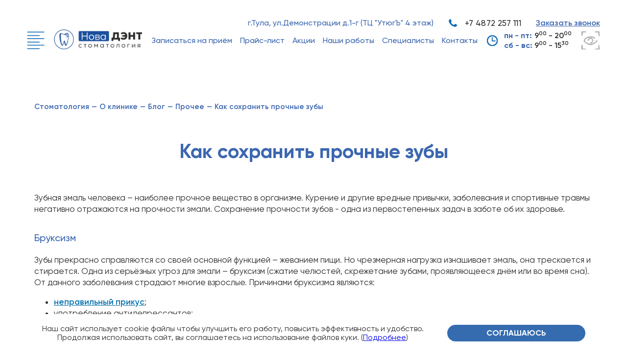

--- FILE ---
content_type: text/html; charset=UTF-8
request_url: https://www.dent-tula.ru/o-klinike/encziklopediya/prochee/kak-soxranit-prochnyie-zubyi/
body_size: 15142
content:
<!doctype html>
<html lang="en">
  <head>
    <meta charset="UTF-8">
    <base href="https://www.dent-tula.ru/" />
    <meta name="viewport" content="width=device-width, user-scalable=no, initial-scale=1.0, maximum-scale=1.0, minimum-scale=1.0">
    <meta http-equiv="X-UA-Compatible" content="ie=edge">
    <link rel="stylesheet" href="/template/fonts/stylesheet.css">
    <link rel="stylesheet" href="/template/css/style.css?ver=22">
    <link rel="stylesheet" href="/template/css/add.css?ver=22">
    <link rel="stylesheet" href="/template/3rd/fancybox/jquery.fancybox.min.css">
    <!--[if lt IE 9]><script src="http://html5shiv.googlecode.com/svn/trunk/html5.js"></script><![endif]-->
    <meta name='yandex-verification' content='7afef6116d588ee5' />
    <meta name="google-site-verification" content="j9Av3J5pLXJSH53Z4mdBnlodMxVOAy5ls2-mBBNsEm0" />
    <title>Как сохранить зубную эмаль - Стоматология «НоваДэнт»</title>
    <link rel="canonical" href="https://www.dent-tula.ru/o-klinike/encziklopediya/prochee/kak-soxranit-prochnyie-zubyi/" />
    <meta name="keywords" content="Как сохранить зубную эмаль" />
    <meta name="description" content="Как сохранить зубную эмаль Вам расскажут специалисты клиники Новадэнт" />
    <link rel="stylesheet" href="template/3rd/bvi/css/bvi.css">
    <link rel="stylesheet" href="template/3rd/bvi/css/bvi.min.css">
    <link rel="stylesheet" href="template/3rd/smc/smc.css">
    <link rel="stylesheet" href="template/3rd/swiper/swiper-bundle.min.css">
    
<script type="text/javascript" async src="https://app.uiscom.ru/static/cs.min.js?k=l9WHlH2AfsMkDya5QfAL5N7CHHVD3wA5"></script>
    <meta property="og:type" content="website">
    <meta property="og:image" content="https://www.dent-tula.ru/images/novadentlogo.png">
    
    
<link rel="stylesheet" href="/assets/components/ms2gallery/css/web/default.css" type="text/css" />
<link rel="stylesheet" href="/assets/components/ajaxform/css/default.css" type="text/css" />
<link rel="stylesheet" href="/core/components/qaptcha/jquery/QapTcha.jquery.css" type="text/css" />
</head>
  <body>
    <header class="header">
  <div class="container">
    <div class="header__container">
      <button class="header__menubtn"></button>
      <div class="header__logo">
        <a href="/">
          <img src="/template/icons/logo2.png" alt="">
        </a>
      </div>
      <div class="header__nav">
        <ul>
          <li ><a href="zapis-na-priem/">Записаться на приём</a></li>
<li ><a href="prajs-list/">Прайс-лист</a></li>
<li ><a href="akczii/">Акции</a></li>
<li ><a href="o-klinike/nashi-rabotyi/">Наши работы</a></li>
<li ><a href="o-klinike/speczialistyi/">Специалисты</a></li>
<li ><a href="kontakty/">Контакты</a></li>
        </ul>
      </div>
      <div class="header__worktime">
        <div class="header__worktime__one">
          <span>пн - пт:</span> <div>9<sup>00</sup> - 20<sup>00</sup></div>
        </div>
        <div class="header__worktime__one">
          <span>сб - вс:</span> <div>9<sup>00</sup> - 15<sup>30</sup></div>
        </div>
      </div>
      <button class="header__eye"></button>
      <div class="header__phone"><a href="tel:+74872257111">+7 4872 257 111</a></div>
      <button class="header__callback openPopup" data-id="callback">Заказать звонок</button>
      <div class="header__address">г.Тула, ул.Демонстрации д.1-г (ТЦ "УтюгЪ" 4 этаж)</div>
    </div>
  </div>
</header>

<section class="hiddenMenu">
  <div class="container">
    <button class="hiddenMenu__back"></button>
    <button class="hiddenMenu__close"></button>
    <div class="hiddenMenu__logo">
      <a href="/">
        <img src="/template/icons/logo-new1.png" alt="">
      </a>
    </div>
    <div class="hiddenMenu__top">
      <div class="hiddenMenu__search">
        <form action="#">
          <input type="text" name="" placeholder="Поиск"/>
          <input type="submit" value="Отправить" name="">
        </form>
      </div>
      <div class="hiddenMenu__btn">
        <a href="zapis-na-priem/" class="btn btn-blueborder">Записаться на прием</a>
      </div>
    </div>
    <div class="hiddenMenu__menu">
      <div class="row">
        <div class="col-6 col-lg-3">
          <a href="o-klinike/" class="category">О клинике</a>
          <ul class=""><li class="first"><a href="o-klinike/nashi-rabotyi/" >Наши работы</a></li><li><a href="o-klinike/speczialistyi/" >Специалисты</a></li><li><a href="o-klinike/garantii/" >Гарантии</a></li><li><a href="o-klinike/liczenzii/" >Лицензии</a></li><li><a href="akczii/" >Система скидок</a></li><li><a href="o-klinike/encziklopediya/blog/" >Блог</a></li><li><a href="o-klinike/vozvrat-podoxodnogo-naloga/" >Возврат подоходного налога</a></li><li><a href="o-klinike/news/" >Новости</a></li><li><a href="o-klinike/vakansii/" >Вакансии</a></li><li><a href="o-klinike/otzyivyi/" >Отзывы</a></li><li><a href="o-klinike/oficzialnaya-informacziya/" >Официальная информация</a></li><li><a href="o-klinike/video-o-nas/" >Видео о нас</a></li><li class="last"><a href="o-klinike/nagradyi/" >Награды</a></li></ul>
        </div>
        <div class="col-6 col-lg-3">
          <a href="uslugi/" class="category">Услуги</a>
          <ul class=""><li class="first"><a href="uslugi/diagnostika/" >Диагностика стоматологических заболеваний</a></li><li><a href="uslugi/professionalnaya-gigiena-polosti-rta/" >Профессиональная гигиена полости рта</a></li><li><a href="uslugi/lechenie-zubov/" >Лечение зубов</a></li><li><a href="uslugi/profilaktika-i-lechenie-dyosen/" >Лечение десен</a></li><li><a href="uslugi/xirurgicheskuyu-stomatologiyu/" >Хирургическая стоматология</a></li><li><a href="uslugi/implantacziya-zubov/" >Имплантация зубов</a></li><li><a href="uslugi/protezirovanie-zubov/" >Протезирование зубов</a></li><li><a href="uslugi/esteticheskaya-stomatologiya/" >Эстетическая стоматология</a></li><li class="last"><a href="uslugi/ortodontiya/" >Ортодонтия</a></li></ul>
        </div>
        <div class="col-12 col-lg-3">
          <div class="d-xl-none mobileMenu">
            <ul>
              <li ><a href="zapis-na-priem/">Записаться на приём</a></li>
<li ><a href="prajs-list/">Прайс-лист</a></li>
<li ><a href="akczii/">Акции</a></li>
<li ><a href="o-klinike/nashi-rabotyi/">Наши работы</a></li>
<li ><a href="o-klinike/speczialistyi/">Специалисты</a></li>
<li ><a href="kontakty/">Контакты</a></li>
            </ul>
          </div>
          <a href="akczii/" class="category d-none d-xl-block">Акции</a>
          <a href="goryashhee-vremya/" class="category">Горящее время</a>
          <a href="raschet/" class="category">Рассчитать стоимость лечения онлайн</a>
        </div>
        <div class="col-12 col-lg-3">
          <div class="hiddenMenu__contacts">
            <div class="hiddenMenu__phone">+ 7 4872 257  111</div>
            <div class="hiddenMenu__callback"><a href="javascript:;" class="openPopup" data-id="callback" onclick='$(".hiddenMenu").removeClass("show");'>Заказать звонок</a></div>
            <div class="hiddenMenu__text hiddenMenu__text-email">info.novadent71@gmail.com</div>
            <div class="hiddenMenu__text hiddenMenu__text-address">г. Тула, ул. Демонстрации<br>д. 1-Г (ТЦ “УтюГ”, 4 этаж)</div>
            <div class="hiddenMenu__text hiddenMenu__text-time">Пн-Пт с 9:00 до 20:00<br>Сб-Вс с 9:00 до 15:30</div>
          </div>
        </div>
      </div>
    </div>
  </div>
</section>
  
    <div class="container">
      <div class="breadcrumbs">
    <ol class="breadcrumb"><li class="breadcrumb-item"><a href="/">Стоматология</a></li><li> — </li><li class="breadcrumb-item"><a href="o-klinike/">О клинике</a></li><li> — </li><li class="breadcrumb-item"><a href="o-klinike/encziklopediya/blog/">Блог</a></li><li> — </li><li class="breadcrumb-item"><a href="o-klinike/encziklopediya/prochee/">Прочее</a></li><li> — </li><li class="breadcrumb-item active">Как сохранить прочные зубы</li></ol>
</div>
      <h1>Как сохранить прочные зубы</h1>
      <div class="textPage">
        
        <p>Зубная эмаль человека – наиболее прочное вещество в организме. Курение и другие вредные привычки, заболевания и спортивные травмы негативно отражаются на прочности эмали. Сохранение прочности зубов - одна из первостепенных задач в заботе об их здоровье.&nbsp;</p>

<h3>Бруксизм</h3>

<p>Зубы прекрасно справляются со своей основной функцией – жеванием пищи. Но чрезмерная нагрузка изнашивает эмаль, она трескается и стирается. Одна из серьёзных угроз для эмали – бруксизм (сжатие челюстей, скрежетание зубами, проявляющееся днём или во время сна). От данного заболевания страдают многие взрослые. Причинами бруксизма являются:&nbsp;</p>

<ul>
	<li><a href="/o-klinike/encziklopediya/ispravlenie-prikusa-i-breketyi/vyiravnivanie-zubov/">неправильный прикус</a>;</li>
	<li>употребление антидепрессантов;</li>
	<li>постоянные стрессы и нервозность;</li>
	<li>апноэ (кратковременные остановки дыхания во сне).</li>
</ul>

<p>Часто скрежетание зубами неосознанное, поэтому вначале пациент должен осознать наличие бруксизма. Если вы замечаете у себя заболевание, то остановить скрежет несложно. Нужно лишь зажать зубами кончик языка. Заболевание нельзя игнорировать и необходимо немедленно обращаться к врачу, если скрежетание зубами сопровождается болью в челюстях, области лица, головной болью и ощущением стянутости. Если причина заключается в стрессах, то нужно чаще расслабляться: выполнять физические упражнения, общаться с друзьями, бывать на свежем воздухе, практиковать дыхательную гимнастику.&nbsp;<br />
<br />
При ночном скрежетании (во время сна) врач посоветуют средства для расслабления мышц или выпишет специальную капу. Не лишним будет провести и диагностику сна для выявления расстройств.&nbsp;</p>

<h3>Трещины и сколы на зубах</h3>

<p>Сильное давление приводит к трещинам и сколам на зубах. Кусая сухарь, орехи или лёд, следует понимать, что эмали грозят трещины и микротрещины.<br />
<br />
Вторая причина трещин – травмы в спорте. Более трети всех проблем с зубами возникает во время детских игр или занятий спортом. Категорически запрещено открывать бутылки зубами: трещины и сколы неизбежны. Два раза в год следует посещать специалиста для осмотра состояния зубов. Спортсменам, занимающимся игровыми видами спорта или единоборствами, следует иметь индивидуальную капу для защиты зубов от травм.</p>

<h3>Кислота и её опасность для эмали</h3>

<p><strong>Кислоты, содержащиеся в еде, разъедают эмаль. Во время каждого приёма пищи на зубы воздействуют кислоты:</strong></p>

<ul>
	<li>напитки (энергетики, газировка);</li>
	<li>сахар (бактерии превращают его в кислоту);</li>
	<li>кислая отрыжка (желудочная кислота попадает в пищевод и ротовую полость);</li>
	<li>частая рвота при алкоголизме или булимии (на зубы попадает желудочная кислота).</li>
</ul>

<h3>Борьба с опасными кислотами</h3>

<p>Чтобы сохранить зубную эмаль, стоит сократить употребление продуктов с содержанием сахара, кислых и газированных напитков. После употребления цитрусов или кислой пищи стоит обязательно прополоскать рот водой. Жвачка без сахара провоцирует выделение слюны, в которой содержатся фосфаты и кальций, укрепляющие поверхность зубной эмали.&nbsp;<br />
<br />
Если вас беспокоит кислая отрыжка, вы болеете булимией или алкоголизмом, обратитесь к специалисту для лечения этих заболеваний. Обязательно чистите зубы два раза в день пастой, содержащей фтор. Не лишним будет и регулярное полоскание ротовой полости фторосодержащей жидкостью.&nbsp;</p>

        <ul class="photoGallery row">
    </ul>
      </div>
    </div>
    <footer class="footer">
  <div class="footerBottom">
    <div class="container">
      <div class="row justify-content-end">

        <div class="col-12 col-md-4 col-lg-3">
          <div class="footerBottom__menu">
            <a class="footerBottom__title" href="uslugi/">Услуги</a>
            <ul>
              <li><a href="uslugi/diagnostika/">Диагностика зубов</a></li>
              <li><a href="uslugi/professionalnaya-gigiena-polosti-rta/">Гигиена полости рта</a></li>
              <li><a href="uslugi/lechenie-zubov/">Лечение зубов</a></li>
              <li><a href="uslugi/profilaktika-i-lechenie-dyosen/">Лечение дёсен</a></li>
              <li><a href="uslugi/xirurgicheskuyu-stomatologiyu/">Хирургическую стоматологию</a></li>
              <li><a href="uslugi/implantacziya-zubov/">Имплантация зубов</a></li>
              <li><a href="uslugi/protezirovanie-zubov/">Протезирование зубов</a></li>
              <li><a href="uslugi/ortodontiya/">Исправление прикуса</a></li>
              <li><a href="uslugi/esteticheskaya-stomatologiya/">Эстетическая стоматология</a></li>
              <li><a href="uslugi/zubotexnicheskaya-laboratoriya/">Зуботехническая лаборатория</a></li>
            </ul>
          </div>
        </div>

        <div class="col-12 col-md-4 col-lg-3">
          <div class="footerBottom__menu">
            <a class="footerBottom__title" href="o-klinike/">Пациентам</a>
            <ul>
              <li><a href="o-klinike/">О клинике</a></li>
              <li><a href="o-klinike/speczialistyi/">Специалисты</a></li>
              <li><a href="prajs-list/lecheniepodms/">Лечение по ДМС</a></li>
              <li><a href="o-klinike/liczenzii/">Лицензии</a></li>
              <li><a href="o-klinike/garantii/">Гарантии</a></li>
              <li><a href="o-klinike/sistema-skidok/">Система скидок</a></li>
              <li><a href="o-klinike/encziklopediya/">Статьи</a></li>
              <li><a href="o-klinike/fotogalereya/">Фотогалерея</a></li>
              <li><a href="o-klinike/nashi-rabotyi/">Наши работы</a></li>
              <li><a href="o-klinike/oficzialnaya-informacziya/">Официальная информация</a></li>
            </ul>
          </div>
        </div>

        <div class="col-12 col-md-4 col-lg-3">
          <div class="footerBottom__menu">
            <span class="footerBottom__title">Информация</span>
            <ul>
              <li><a href="prajs-list/">Прайс-Лист</a></li>
              <li><a href="zapis-na-priem/">Записаться на приём</a></li>
              <li><a href="raschet/">Рассчитать стоимость</a></li>
              <li><a href="podpiska-na-rassyilku/">Хочу получать полезную информацию</a></li>
              <li><a href="uploads/docs/confidential-policy.pdf"target="_blank">Политика конфиденциальности</a></li>
            </ul>
          </div>
        </div>

        <div class="col-12 col-md-12 col-lg-3">
          <img src="template/icons/logo-white.svg" class="footerBottom__logo" alt="">
          <div class="footerSocial">
           <div class="footerSocial__title">Мы в соц сетях</div>
            <div class="footerSocial__text">Всегда на связи с Вами<br>Подписывайтесь в наши группы</div>
            <div class="footerSocial__icons">
              <a href="https://vk.com/tuladentru"><img src="/template/icons/icon-vk-white.png" alt=""></a>
              <img src="template/images/footer-logo.png" alt="">
              <!--<a href="https://www.instagram.com/tuladent.ru/"><img src="/template/icons/icon-inst-white.png" alt=""></a>-->
            </div>
          </div>
          
          <a href="https://vektor.market/" target="_blank" style="display:flex;margin-top:.5rem;color:#fff;line-height: 1;align-items: center;font-size: 0.8rem;">
            <img src="https://vektor.market/uploads/icons/tulavektor-logo-white.png" alt="Интернет-агентство «Вектор»" style="width:40px;margin-right:.5rem;height:40px">
            Создание и продвижение сайта
          </a>
          
        </div>
        <div class="col-12 col-md-12">
          
        </div>
      </div>
    </div>
  </div>
  <div class="footer__info">
    <div class="container">
      <div class="row align-items-center">
        <div class="col-12 col-md-5 mb-3">О возможных противопоказаниях проконсультируйтесь у специалиста<br> <a href="sitemap/">Карта сайта</a></div>
        <div class="col-12 col-md-7 align-md-right">
          <img src="/template/icons/license.png" style="max-width:100%;height:auto;"/>
        </div>
       <!-- <div class="col-12 col-md-7 align-md-right">ООО «Тихонов И.Е.» Лицензия на осуществление медицинской деятельности № Л041-01187-71/00335449 выдана 10.10.2019 г. Министерством здравоохранения Тульской области.</div>-->
      </div>
    </div>
  </div>
</footer>

<noindex>
  <div id="jxo-popup-overlay" class="jxo-popup-overlay" style="display:none;">
    <div id="callback" class="jxo-overlay-form callback-form popup" style="display:none;">
  <div class="jxo-overlay-form-inner">
    <a class="close" href="#" onclick="jxo_hideOverlayForms();return false;">×</a>
    <form action="ajax/callback/" method="post" class="jxo-ajax-form js-form-check" role="form" data-metrika-goal="CALLBACK_SEND">
      <input type='hidden' name='form_name' value='callback' />
      
      <div class="popupTitle">Обратный звонок</div>
      <div class="jxo-step jxo-step-form">
        <div class="popupText">Оставьте свой телефон и наш менеджер перезвонит Вам в течение нескольких минут</div>
        
          <input type="hidden" name="page" value="343" />
          <div class="form-group">
            <div class="form-field">
              <input type="text" name="name" class="required" placeholder="Ф.И.О *" />
            </div>
            <div class="form-field">
              <input type="text" name="text" style="display:none;">
              <input type="text" name="phone" class="required" autocomplete="off" class="phone-mask" placeholder="Телефон *" />
            </div>
          </div>
          <label class="checkbox">
  <input type="checkbox" value="1" name="agree" class="required__agree">
  <span class="text">
    <a href="uploads/docs/confidential-policy.pdf" target="_blank">Заполняя данную форму, я даю свое согласие на обработку моих персональных данных в сети интернет</a>
  </span>
</label>
          <div class="form-actions">
            <button type="submit" class="btn btn-blue">Отправить</button>
          </div>
        
      </div>
      <div class="jxo-step jxo-step-success formSuccess">
        <p>Ваша заявка на обратный звонок принята, ожидайте звонка администратора!</p>
      </div>
    </form>
  </div>
</div>
    <div id="consult" class="jxo-overlay-form callback-form popup" style="display:none;">
  <div class="jxo-overlay-form-inner">
    <a class="close" href="#" onclick="jxo_hideOverlayForms();return false;">×</a>
    <div class="popupTitle">Записаться на консультацию</div>
    <form action="ajax/simpleform/" method="post" class="jxo-ajax-form js-form-check" role="form" data-metrika-goal="CALLBACK_SEND">
      <input type='hidden' name='form_name' value='consult' />
      
       <div class="jxo-step jxo-step-form">
        <input type="hidden" name="page" value="343" />
        <div class="form-group">
          <div class="form-field">
            <input type="text" name="name" class="required" placeholder="Ф.И.О *" />
          </div>
          <div class="form-field">
            <input type="text" name="text" style="display:none;">
            <input type="text" name="phone" class="required" autocomplete="off" class="phone-mask" placeholder="Телефон *" />
          </div>
          <div class="form-field">
            <input type="text" name="email" class="required required__email" autocomplete="off" class="phone-mask" placeholder="E-mail *" />
          </div>
        </div>
        <label class="checkbox">
  <input type="checkbox" value="1" name="agree" class="required__agree">
  <span class="text">
    <a href="uploads/docs/confidential-policy.pdf" target="_blank">Заполняя данную форму, я даю свое согласие на обработку моих персональных данных в сети интернет</a>
  </span>
</label>
        <div class="form-actions">
          <button type="submit" class="btn btn-blue">Отправить</button>
        </div>
      </div>
      <div class="jxo-step jxo-step-success formSuccess">
        <p>Ваша заявка на консультацию принята, ожидайте звонка администратора!</p>
      </div>
    </form>
  </div>
</div>
    <div id="readyOffer" class="jxo-overlay-form callback-form popup" style="display:none;">
  <div class="jxo-overlay-form-inner">
    <a class="close" href="#" onclick="jxo_hideOverlayForms();return false;">×</a>
    <form action="ajax/simpleform/" method="post" class="jxo-ajax-form js-form-check" role="form" data-metrika-goal="CALLBACK_SEND">
      <input type='hidden' name='form_name' value='ready' />
      
      <div class="popupTitle">Готовое предложение</div>
      <div class="jxo-step jxo-step-form">
        <div class="popupText readyMame"></div>
          <input type="hidden" name="page" value="343" />
          <div class="form-group">
            <div class="form-field">
              <input type="text" name="name" class="required" placeholder="Ф.И.О *" />
            </div>
            <div class="form-field">
              <input type="text" name="text" style="display:none;">
              <input type="text" name="service" style="display:none;">
              <input type="text" name="phone" class="required" autocomplete="off" class="phone-mask" placeholder="Телефон *" />
            </div>
            <div class="form-field">
              <input type="text" name="email" class="required required__email" autocomplete="off" class="phone-mask" placeholder="E-mail *" />
            </div>
          </div>
          <label class="checkbox">
  <input type="checkbox" value="1" name="agree" class="required__agree">
  <span class="text">
    <a href="uploads/docs/confidential-policy.pdf" target="_blank">Заполняя данную форму, я даю свое согласие на обработку моих персональных данных в сети интернет</a>
  </span>
</label>
          <div class="form-actions">
            <button type="submit" class="btn btn-blue">Отправить</button>
          </div>
      </div>
      <div class="jxo-step jxo-step-success formSuccess">
        <p>Ваша заявка принята, ожидайте звонка администратора!</p>
      </div>
    </form>
  </div>
</div>
    
    
    
    <div id="consult-form" class="overlay-form overlay-form-consult" style="display:none;">
  <div class="overlay-form-inner">
    <a class="close" href="#" onclick="hideOverlayForms();return false;">×</a>
    <div class="title">Записаться онлайн</div>
    <div class="resp-form">
      <form action="o-klinike/encziklopediya/prochee/kak-soxranit-prochnyie-zubyi/" method="post" class="form-ajax ajax form-consult js-form-check ajax_form" data-metrika-goal="CONSULT_SEND">
        <input type='hidden' name='form_name' value='online' />
        
        <input type="hidden" name="page" value="343" />
        <div class="step step-form">
          <div class="resp-form-full" style="display:none;">
            <input type="text" name="website" value="" placeholder="Ваш сайт *:"  />
          </div>
          <div class="resp-form-full">
            <input type="text" name="name" value="" placeholder="Ваше имя *:" />
          </div>
          <div class="resp-form-left">
            <input type="text" name="phone" value="" placeholder="Ваш телефон *:" />
          </div>
          <div class="resp-form-right">
            <input type="text" name="email" value="" placeholder="E-mail:" />
          </div>
          <div class="resp-form-full">
            <textarea name="text" placeholder="Удобное время, чтобы Вам перезвонили *:"></textarea>
          </div>
          <div class="form-note">Поля, отмеченные звездочкой, обязательны для заполнения</div>
          <label class="checkbox">
  <input type="checkbox" value="1" name="agree" class="required__agree">
  <span class="text">
    <a href="uploads/docs/confidential-policy.pdf" target="_blank">Заполняя данную форму, я даю свое согласие на обработку моих персональных данных в сети интернет</a>
  </span>
</label>
          <div class="resp-form-full" style="width: 100%;">
            <div class="QapTcha"></div>
          </div>
          <div class="tCenter"><input class="button-pink" type="submit" value="Отправить" /></div>
          <div class="resp-form-subscription">
            <label>
              <input type="checkbox" name="subscription" value="1" checked="checked" />
              Хочу получать информацию с актуальными предложениями
            </label>
          </div>
        </div>
      
	<input type="hidden" name="af_action" value="255669ec0ad18c6d4af11e7d62c2f6ab" />
</form>
    </div>
  </div>
</div>
    
    <div id="happy-hours-subscribe-form" class="overlay-form jxo-overlay-form" style="display:none;">
  <a class="close" href="javascript:;" onclick="jxo_hideOverlayForms();return false;">×</a>
  <div class="happy-hours-subscribe-form">
    <input type="hidden" name="page" value="343" />
    <input type="hidden" name="subscription" value="1" />
    <input type="hidden" name="website" value="" placeholder="Ваш сайт *:"  />
    <form action="o-klinike/encziklopediya/prochee/kak-soxranit-prochnyie-zubyi/" method="post" class="form-ajax ajax js-form-check ajax_form" data-metrika-goal="HAPPY-HOURS-SUBSCRIBE_SEND">
        <input type='hidden' name='form_name' value='subscription' />
        
        <input type="hidden" name="page" value="343" />
        <input type="hidden" name="subscription" value="1" />
        
        <div class="popupTitle">Подпишитесь <br>на “горящее время”</div>
        <div class="popupText">Каждый день мы будем отправлять Вам самые выгодные предложения на популярные услуги</div>
        <input class="name required" type="text" name="name" placeholder="Ваше имя" value="">
        <input class="mail required" type="text" name="email" placeholder="E-mail">
        <div class="clear"></div>
        <label class="checkbox">
  <input type="checkbox" value="1" name="agree" class="required__agree">
  <span class="text">
    <a href="uploads/docs/confidential-policy.pdf" target="_blank">Заполняя данную форму, я даю свое согласие на обработку моих персональных данных в сети интернет</a>
  </span>
</label>
        <div class="form-actions">
          <button type="submit" class="btn btn-blue">Хочу подписаться</button>
        </div>
        
    
	<input type="hidden" name="af_action" value="345dae3682c249e2db58a4bc56829b2b" />
</form>
  </div>
</div>

<div id="happy-hours-nofound-form" class="overlay-form happy-hours-overlay" style="display:none;height: 480px;">
  <a class="close" href="#" onclick="hideOverlayForms();return false;">×</a>
  <div class="happy-hours-subscribe-form">
    <div class="form-5" style='height: 480px;'>
				<p class="f1-5">“Горящее время”<br />на данную услугу<br /> занято</p>
				<div class="clear"></div>
				<img style='margin-top: 0' src="images/clock.png" alt="">
				<div class="clear"></div>
				<p class="f4">
				  Отправленное Вам письмо содержало информацию, актуальную на момент отправки.<br /><br />
          Предлагаем Вам выбрать другое время на нашем сайте.
        </p>
    </div>
  </div>
</div>
    
    <div id="happy-hours-form" class="jxo-overlay-form overlay-form overlay-form-happy-hours" style="display:none;">
  <div class="jxo-overlay-form-inner overlay-form-inner">
    <a class="close" href="javascript:;" onclick="jxo_hideOverlayForms();return false;">×</a>
    <div class="title">Записаться на приём</div>
    <div class="resp-form">
      <form action="o-klinike/encziklopediya/prochee/kak-soxranit-prochnyie-zubyi/" method="post" class="form-ajax  form-consult js-form-check ajax_form" data-metrika-goal="HAPPY_SEND">
        <input type='hidden' name='form_name' value='happy_hours' />
        
        <input type="hidden" name="page" value="343" />
        <input type="hidden" name="service" value="" />
        <input type="hidden" name="time" value="" />
        <input type="hidden" name="doctor" value="" />
        <input type="hidden" name="price" value="" />
       
        <div class="step step-form">
          <h2>Услуга: <span id="happy-hours-form-service-title"></span></h2>
          <p>Время: <span id="happy-hours-form-service-time"></span></p>
          <div class="resp-form-full" style="display:none;">
            <input type="text" name="website" value="" placeholder="Ваш сайт *:"  />
          </div>
          <div class="resp-form-full">
            <input type="text" class="required" name="name" value="" placeholder="Ваше имя *:" />
          </div>
          <div class="resp-form-left">
            <input type="text" class="required" name="phone" value="" placeholder="Ваш телефон *:"/>
          </div>
          <div class="resp-form-right">
            <input type="text" class="" name="email" value="" placeholder="E-mail:"/>
          </div>
          <div class="resp-form-full">
            <textarea name="text" placeholder="Дополнительно:" style="display:inline;"></textarea>
          </div>
          <label class="checkbox">
  <input type="checkbox" value="1" name="agree" class="required__agree">
  <span class="text">
    <a href="uploads/docs/confidential-policy.pdf" target="_blank">Заполняя данную форму, я даю свое согласие на обработку моих персональных данных в сети интернет</a>
  </span>
</label>
          <div class="form-actions">
            <button type="submit" class="btn btn-blue">Отправить</button>
          </div>
          
          <label class="checkbox">
            <input type="checkbox" value="1" name="subscription" checked="checked">
            <span class="text">
              Хочу получать информацию с актуальными предложениями
            </span>
          </label>
        </div>
    	
	<input type="hidden" name="af_action" value="ba0683ec864b6e0c6207f1238167c068" />
</form>
    </div>
  </div>
</div>
    
    <div id="successPopup" class="overlay-form jxo-overlay-form" style="display:none;">
      <a class="close" href="#" onclick="jxo_hideOverlayForms();return false;"><img src="template/3rd/smc/img/close.png" alt=""/></a>

      <div class="popupTitle">Ваш отзыв отправлен!</div>
      <div class="popupText">Спасибо за ваш отзыв, после проверки он будет доступен на сайте</div>

    </div>
  </div>
</noindex>


<!--<a href="https://t.me/tulanovadent" rel="nofollow" target="_blank" class="chat-telegram">
    <img class="chat-telegram__icon" src="/assets/images/chat-telegram.png" alt="Чат в Телеграм" />
    <span class="chat-telegram__text"><span>Напишите нам<br>в Телеграм</span></span>
</a>
<style>
.chat-telegram {position: fixed;bottom: 16px;right: 125px;z-index: 999;display: flex;flex-direction: row;flex-wrap: nowrap;align-items: center;gap: 4px;font-size: 14px;padding: 4px;background: #fff;border: 2px solid #2298d5;color: #2298d5;border-radius: 10px;transition: all .3s;text-decoration: none;}
.chat-telegram:hover {box-shadow: 0 0 10px 0 #30a8de;text-decoration: none;}
.chat-telegram__icon {display: block;}
.chat-telegram__text {text-align: center;color: #2298d5;padding: 0 12px;font-weight: 500;}
@media only screen and (max-width: 575px) {.chat-telegram {flex-direction: column-reverse;right: 2px;bottom: 50%;transform: translate(0px,50%);}
	.chat-telegram__text {writing-mode: vertical-rl;transform: rotate(180deg);display: block;text-orientation: mixed;padding: 12px 0;}}
</style>-->

      






<div itemscope itemtype="http://schema.org/Organization" style="display:none">
<!--	<span itemprop="name">ООО «Тихонов И.Е.»</span>-->
	<div itemprop="address" itemscope itemtype="http://schema.org/PostalAddress"> 		
		<span itemprop="addressLocality">Тула</span>
		<span itemprop="streetAddress"> ул.Демонстрации д.1-г (ТЦ "УтюгЪ" 4 этаж)</span>
		<span itemprop="telephone">+7 (4872) 257-111</span>
		<span itemprop="telephone">+7 (4872) 257-000</span> 
		<span itemprop="email">novadent_tula@rambler.ru</span> 
	</div>
</div>

<!--
<a href="https://t.me/tulamarata31" rel="nofollow" target="_blank" class="chat-telegram">
    <img class="chat-telegram__icon" src="/template/images/chat-telegram.png" alt="Чат в Телеграм" />
    <span class="chat-telegram__text"><span>Напишите нам<br>в Телеграм</span></span>
</a>
-->

<!-- Yandex.Metrika counter -->
<script type="text/javascript" >
   (function(m,e,t,r,i,k,a){ m[i]=m[i]||function(){ (m[i].a=m[i].a||[]).push(arguments)};
   m[i].l=1*new Date();k=e.createElement(t),a=e.getElementsByTagName(t)[0],k.async=1,k.src=r,a.parentNode.insertBefore(k,a)})
   (window, document, "script", "https://mc.yandex.ru/metrika/tag.js", "ym");

   ym(28093446, "init", {
        clickmap:true,
        trackLinks:true,
        accurateTrackBounce:true,
        webvisor:true
   });
</script>
<noscript><div><img src="https://mc.yandex.ru/watch/28093446" style="position:absolute; left:-9999px;" alt="" /></div></noscript>
<!-- /Yandex.Metrika counter -->









<!-- BEGIN CLICKTEX CODE { literal} -->
<script type="text/javascript" charset="utf-8" async="async" src="//code.clicktex.com/17725"></script>
<!-- { /literal} END CLICKTEX CODE --> 

<script src="https://ajax.googleapis.com/ajax/libs/jquery/3.4.1/jquery.min.js"></script>
<script src="/template/js/jquery.formstyler.min.js"></script>
<script src="/template/js/slick.min.js"></script>
<script src="/template/js/jxo.js"></script>
<script src="/template/js/maskedinput.js"></script>
<script src="https://cdnjs.cloudflare.com/ajax/libs/jquery.inputmask/5.0.9/jquery.inputmask.min.js" integrity="sha512-F5Ul1uuyFlGnIT1dk2c4kB4DBdi5wnBJjVhL7gQlGh46Xn0VhvD8kgxLtjdZ5YN83gybk/aASUAlpdoWUjRR3g==" crossorigin="anonymous" referrerpolicy="no-referrer"></script>
<script src="/template/3rd/fancybox/jquery.fancybox.min.js"></script>
<script src="/template/3rd/bvi/js/js.cookie.js"></script>
<script src="/template/3rd/bvi/js/bvi-init.js"></script>
<script src="/template/3rd/bvi/js/bvi.min.js"></script>
<script src="/template/3rd/smc/smc.js"></script>
<script src="/template/js/calc.js"></script>
<script src="/template/js/tabs.js"></script>
<script type="text/javascript">
  ToothCalc.serviceUrl = "raschet/calc/";
</script>
<script src="/template/3rd/swiper/swiper-bundle.min.js"></script>
<script src="/template/js/main.js?v2"></script>
  <div id="scroller" class="b-top" style="display: none;"><span class="b-top-but">наверх</span></div>
	<script>
		$(document).ready(function(){ 
			$(window).scroll(function () { if ($(this).scrollTop() > 700) { $('#scroller').fadeIn();} else { $('#scroller').fadeOut();}});
			$('#scroller').click(function () { $('body,html').animate({ scrollTop: 0}, 400); return false;});
		});
	</script>
	<style>
	  .b-top{ z-index:2600;position:fixed;left:0;bottom:90px;width:34%;margin-right:50%;opacity:0.5;filter:alpha(opacity=50);}
    .b-top:hover{ opacity:1;filter:alpha(opacity=100);cursor:pointer;}
    .b-top-but{ z-index:2600;position:absolute;display:block;left:56px;bottom:0;margin:0 100% 0 0;padding:32px 12px 4px;color:white;background:rgba(74, 155, 173, 0.35) url(/assets/images/b-j-top.png) no-repeat 50% 11px;border-radius:7px;}
	  .footerSocial__icons > *{
	    margin-right: .5rem;
	    margin-left: .5rem;
	  }
	</style>
	
	<script>
      $('select[name="document"]').on('change.styled', function () {
          const selectedValue = $(this).val();
          if (selectedValue === 'ИНН') {
              $('.block-doc_date').addClass('d-none');
              $('input[name="document_date"]').removeAttr('required');
          } else {
              $('.block-doc_date').removeClass('d-none');
              $('input[name="document_date"]').attr('required', 'required');
          }
      }).trigger('change.styled'); // триггерим сразу при загрузке
  </script>
<script>
document.addEventListener('DOMContentLoaded', function() {
    // Проверяем, подключена ли библиотека Inputmask
    if (typeof Inputmask === 'undefined') {
        console.error('Inputmask не подключен! Убедитесь, что библиотека загружена.');
        return;
    }

    // 1. Маска для даты (формат дд.мм.гггг)
    Inputmask({
        mask: '99.99.9999',
        placeholder: 'дд.мм.гггг',
        clearIncomplete: true,
        showMaskOnHover: false,
        definitions: {
            '9': {
                validator: '[0-9]',
                cardinality: 1
            }
        },
        onBeforeMask: function(value, opts) {
            return value.replace(/\D/g, '');
        }
    }).mask(document.querySelectorAll('.date-mask'));

    Inputmask({
        mask: "+7(999)999-99-99",
        showMaskOnHover: false,
        clearIncomplete: false,
        jitMasking: true // Улучшает ввод, убирая неожиданные пробелы
    }).mask(document.querySelectorAll('.tel-mask'));



    // 3. Маски для документов (работает с jQuery)
    if (typeof $ !== 'undefined' && typeof $.fn.inputmask !== 'undefined') {
        const $input1 = $('input[name="document_number"]');
        const $input2 = $('input[name="document2_number"]');
        const masks = {
            'ИНН': '9999 9999 9999',
            'Паспорт': '9999 999999',
            'Свидетельство о рождении': 'R-AA 999999'
        };

        // Всегда применяем маску ИНН ко второму полю
        $input2.inputmask('9999 9999 9999');

        // Обработчик изменения типа документа
        $('select[name="document"]').on('change', function() {
            const selectedValue = $(this).val();
            $input1.inputmask('remove');
            
            if (selectedValue === 'Свидетельство о рождении') {
                $input1.inputmask({
                    mask: 'R-AA 999999',
                    definitions: {
                        'R': { validator: '[IVXLС1УХЛ]' },
                        'A': { validator: '[А-Я]' },
                        '9': { validator: '[0-9]' }
                    },
                    placeholder: ''
                });
            } else {
                $input1.inputmask(masks[selectedValue]);
            }
        }).trigger('change');
    } else {
        console.warn('jQuery или Inputmask для jQuery не подключены - маски документов не будут работать');
    }
});

$(function() {
    var $dateInput = $('input[name="date_of_birth"]');
    var $selectBox = $('select[name="document"]');

    if (!$dateInput.length || !$selectBox.length) return;

    function updateSelectBox(age) {
        var birthCertText = 'Св-во о рождении';
        var $birthCertOption = $selectBox.find('option').filter(function() {
            return $(this).text().includes(birthCertText);
        });

        if (!$birthCertOption.length) return;

        // Обновление jq-selectbox
        function updateJQSelectbox() {
            if ($.fn.selectbox && $selectBox.data('selectbox')) {
                $selectBox.selectbox('detach').selectbox();
            }
        }

        // Показываем "Св-во о рождении" только если возраст < 14
        if (age < 14) {
            $birthCertOption.prop('disabled', false);
            
            $('.jq-selectbox__dropdown li').each(function() {
                if ($(this).text().includes(birthCertText)) {
                    $(this).show();
                }
            });
        } else {
            // Скрываем и снимаем выбор, если он активен
            $birthCertOption.prop('disabled', true);
            
            if ($selectBox.val() === $birthCertOption.val()) {
                $selectBox.val("ИНН").trigger('change');
            }

            $('.jq-selectbox__dropdown li').each(function() {
                if ($(this).text().includes(birthCertText)) {
                    $(this).hide();
                }
            });
        }

        updateJQSelectbox();
    }

    function checkAge() {
        var val = $dateInput.val();
        var parts = val.split('.');
        if (parts.length !== 3) return;

        var day = parseInt(parts[0], 10);
        var month = parseInt(parts[1], 10) - 1;
        var year = parseInt(parts[2], 10);

        var birthDate = new Date(year, month, day);
        if (isNaN(birthDate.getTime())) return;

        var today = new Date();
        var age = today.getFullYear() - birthDate.getFullYear();
        var m = today.getMonth() - birthDate.getMonth();
        if (m < 0 || (m === 0 && today.getDate() < birthDate.getDate())) {
            age--;
        }

        updateSelectBox(age);
    }

    // Навешиваем обработчики событий
    $dateInput.on("change blur", checkAge);

    // Если дата уже заполнена - проверяем сразу
    if ($dateInput.val()) {
        checkAge();
    }
});

$(document).ready(function() {
    // Функция для показа подсказки
    function showHint($input, hintText) {
        // Удаляем предыдущие подсказки
        $('.hint').remove();
        
        // Если текст подсказки пустой - не показываем
        if (!hintText) return;
        
        // Получаем позицию элемента
        const offset = $input.offset();
        if (!offset) return;
        
        // Создаем элемент подсказки
        const $hint = $(`
            <div class="hint" style="
                color: green;
                font-size: 0.8em;
                position: absolute;
                top: ${offset.top - 45}px;
                left: ${offset.left}px;
                background: white;
                box-shadow: 4px 4px 8px 0px rgba(34, 60, 80, 0.2);
                padding: 10px 25px;
                border-radius: 15px;
                font-weight: 600;
                z-index: 1000;
            ">
                ${hintText}
                <span class="close_hint" style="
                    position: absolute;
                    right: 5px;
                    top: 5px;
                    border: 1px solid lightgray;
                    border-radius: 50px;
                    padding: 0 4px;
                    line-height: 15px;
                    color: lightgray;
                    cursor: pointer;
                ">X</span>
            </div>
        `);
        
        // Добавляем в DOM
        $('body').append($hint);
        
        // Обработчик закрытия
        $hint.find('.close_hint').on('click', function() {
            $hint.remove();
        });
    }

    // Функция для обновления подсказки в зависимости от типа документа
    function updateHint($input, type) {
        const hints = {
            'ИНН': 'ИНН состоит из 12 цифр. Например: 1234 5678 9123.',
            'Паспорт': 'Паспорт — 10 цифр: 4 цифры серии и 6 цифр номера. Например: 1234 567890.',
            'Свидетельство о рождении': 'Свидетельство: Римская цифра, тире, 2 буквы, пробел и 6 цифр. Например: I-АА 123456.'
        };
        
        showHint($input, hints[type] || '');
    }

    // Инициализация элементов
    const $docSelect1 = $('select[name="document"]');
    const $docInput1 = $('input[name="document_number"]');
    const $docSelect2 = $('select[name="document2"]');
    const $docInput2 = $('input[name="document_number2"]');

    // Показываем подсказки при загрузке (если поля существуют)
    if ($docInput1.length) updateHint($docInput1, $docSelect1.val());
    if ($docInput2.length) updateHint($docInput2, 'ИНН');

    // Обработчики событий для первого документа
    $docSelect1.on('change', function() {
        updateHint($docInput1, $(this).val());
    });

    // Обработчики событий для обоих полей ввода
    $docInput1.on('focus', function() {
        updateHint($(this), $docSelect1.val());
    });

    $docInput2.on('focus', function() {
        updateHint($(this), 'ИНН');
    });

    // Закрытие подсказки при клике вне поля
    $(document).on('click', function(e) {
        if (!$(e.target).closest('.hint, input').length) {
            $('.hint').remove();
        }
    });

    // Валидация формы
    $('#tax_refund').on('submit', function(e) {
        let isValid = true;
        const validations = {
            'ИНН': {
                length: 12,
                message: 'ИНН должен содержать 12 цифр'
            },
            'Паспорт (при отсутствии ИНН)': {
                length: 10,
                message: 'Паспорт должен содержать 10 цифр'
            },
            'Св-во о рождении (при отсутствии ИНН)': {
                regex: /^[IVXLС1УХЛ]-[А-Я]{2} \d{6}$/,
                message: 'Свидетельство о рождении должно быть в формате "I-AA 123456"'
            }
        };

        // Валидация первого документа
        const docType = $docSelect1.val();
        const docNumber = $docInput1.val().trim();
        const validation = validations[docType];

        if (validation) {
            if (validation.length && docNumber.replace(/\D/g, '').length !== validation.length) {
                isValid = false;
                alert(validation.message);
            } else if (validation.regex && !validation.regex.test(docNumber)) {
                isValid = false;
                alert(validation.message);
            }
        }

        // Валидация второго документа (только ИНН)
        const docNumber2 = $docInput2.val().trim();
        if (docNumber2 && docNumber2.replace(/\D/g, '').length !== 12) {
            isValid = false;
            alert('ИНН второго заявителя должен содержать 12 цифр');
        }

        if (!isValid) {
            e.preventDefault();
        }
    });
    $docInput2.on('focus', function() {
        console.log('Focus on document2_number');
        updateHint($(this), 'ИНН');
    });
});
</script>
	
	<script src="/template/js/jquery.cookie.js"></script>
<div class="warning_window" style="display:none">
            <p>Наш сайт использует cookie файлы чтобы улучшить его работу, повысить эффективность и удобство. <br>
                Продолжая использовать сайт, вы соглашаетесь на использование файлов куки. (<a href="uploads/docs/confidential-policy.pdf" target="_blank">Подробнее</a>)</p>
            <button class="button_close" title="Close" type="button">соглашаюсь</button>
        </div>
            <script>
                $('.button_close').click(function(){
                    $('.warning_window').css('display', 'none');
                    $.cookie('hideModal', true, {
                           // Время хранения cookie в днях
                        	expires: 1,
                        	path: '/'
                           });
                });
                if (!$.cookie('hideModal')) {
                    setTimeout(function() {
                        $('.warning_window').css('display', 'flex');
                    }, 200);
                }
              
              </script>
            <style>
                body{
                    position:relative;
                }
                .button_close {
                    color: #fff;
                    background-color:#356CB0;
                    font-size: 16px;
                    font-weight: bold;
                    border:none;
                    margin-left:3rem;
                    border-radius:30px;
                    padding:.5rem 5rem;
                    text-transform: uppercase;
                    cursor:pointer;
                }
                .button_close:hover{
                    border: 0 none;
                    background-color:transparent none repeat scroll 0 0;
                }
    
                .warning_window{
                    background-color: #fff;
                    text-align:center;
                    width:100%;
                    padding:5px 15px;
                    position:fixed;
                    bottom:0;
                    z-index:2;
                    display: flex;
                    align-items: center;
                    justify-content: center;
                }
                @media only screen and (max-width: 640px) {
                  .warning_window{
                     flex-wrap:wrap 
                  }
                  .button_close{
                    margin-left:0;
                  }
                }
            </style>
       
	<link rel="stylesheet" href="assets/tpl/css/styles-widjet.css?ver1.4" />
  <!-- Виджет -->
  <div class="panel-btn">
    <!-- Обратный звонок (оставляем как кнопку, если отдельная логика) -->
    <span class="item recall">
        <span class="label">Обратный <br> звонок</span>
    </span>
    <!-- Telegram -->
    <a class="item tg" href="https://t.me/novadenttulabot" target="_blank" rel="noopener">
        <span class="label">Telegram</span>
    </a>
    <!-- Почта -->
    <a class="item mail" href="mailto:info.novadent71@gmail.com">
        <span class="label">Почта</span>
    </a>
    <!-- Телефон -->
    <a class="item call" href="tel:+74872257111">
        <span class="label">Звонок</span>
    </a>
</div>


  <div id="widget-callback">
    <div class="btn-callback_show">
      <span class="show-inactive choise">
        <img src="assets/tpl/images/btn-inactive.svg" width="180" height="60" alt="Обратная связь" />
      </span>
      <span class="show-active">
        <img src="assets/tpl/images/btn-active.svg" width="180" height="60" alt="Обратная связь активна" />
      </span>
    </div>
  </div>

  <!-- Форма обратной связи -->
  <div class="callback-form form-bottom_new" id="callbackForm">
    <div class="header-form_widget">
      <p class="form-title">Оставьте заявку и мы перезвоним вам</p>
      <button class="close-form" id="closeFormBtn"><img src="assets/tpl/images/close.svg" width="33" height="33"></button>
    </div>
    <div class="form-content">
		
		<form action="" method="post" class="form" data-goal="feedback" id="widjet-form">
		  <label for="name">Ваше имя</label>
		  <input id="name" type="text" name="name" placeholder="Введите ваше имя" value="" />

		  <label for="phone">Номер вашего телефона <span class="red">*</span></label>
		  <input id="phone" type="tel" name="phone" placeholder="+7 (___) ___-__-__" value="" />

		  <!-- honeypot для ботов -->
		  <input type="text" name="surname" value="" style="position:absolute;left:-9999px;" tabindex="-1" autocomplete="off" />

		  <label class="custom-checkbox">
		    <input type="checkbox" name="policy" value="1" checked />
		    <!--<span class="checkmark"></span>-->
		    <span>Нажимая кнопку «отправить» вы соглашаетесь с <a href="https://www.dent-tula.ru/uploads/docs/confidential-policy.pdf">политикой конфиденциальности </a></span>
		  </label>

		  <button type="submit" class="pulse-button" name="submit-widjet" value="1"><span>отправить</span></button>
		</form>
     
    </div>
  </div>


  <script src="assets/tpl/js/script-widjet.js"></script>
  <script type="text/javascript">ms2GalleryConfig={"cssUrl":"\/assets\/components\/ms2gallery\/css\/web\/","jsUrl":"\/assets\/components\/ms2gallery\/js\/web\/"};</script>
<script type="text/javascript" src="/assets/components/ms2gallery/js/web/default.js"></script>
<script type="text/javascript" src="/assets/components/ajaxform/js/default.js"></script>
<script type="text/javascript">AjaxForm.initialize({"assetsUrl":"\/assets\/components\/ajaxform\/","actionUrl":"\/assets\/components\/ajaxform\/action.php","closeMessage":"\u0437\u0430\u043a\u0440\u044b\u0442\u044c \u0432\u0441\u0435","formSelector":"form.ajax_form","pageId":343});</script>
<script type="text/javascript" src="https://www.dent-tula.ru/assets/components/qaptcha/jquery/jquery-ui.js"></script>
<script type="text/javascript" src="https://www.dent-tula.ru/assets/components/qaptcha/jquery/jquery.ui.touch.js"></script>
<script type="text/javascript" src="/core/components/qaptcha/jquery/QapTcha.jquery.js"></script>
<script type="text/javascript">
		$('#QapTcha').QapTcha({PHPfile: 'https://www.dent-tula.ru/core/components/qaptcha/php/Qaptcha.jquery.php', disabledSubmit:true, txtLock:'Заблокирована: форма не может быть отправлена', txtUnlock:'Разблокирована: форма может быть отправлена'});
	</script>
</body>
</html>

--- FILE ---
content_type: text/css
request_url: https://www.dent-tula.ru/template/css/style.css?ver=22
body_size: 24037
content:
@charset "UTF-8";
/*!
 * Bootstrap Grid v4.3.1 (https://getbootstrap.com/)
 * Copyright 2011-2019 The Bootstrap Authors
 * Copyright 2011-2019 Twitter, Inc.
 * Licensed under MIT (https://github.com/twbs/bootstrap/blob/master/LICENSE)
 */
html {
  box-sizing: border-box;
  -ms-overflow-style: scrollbar;
}

*,
*::before,
*::after {
  box-sizing: inherit;
}

.container {
  width: 100%;
  padding-right: 15px;
  padding-left: 15px;
  margin-right: auto;
  margin-left: auto;
}

@media (min-width: 1200px) {
  .container {
    max-width: 1170px;
  }
}
.container-fluid {
  width: 100%;
  padding-right: 15px;
  padding-left: 15px;
  margin-right: auto;
  margin-left: auto;
}

.row {
  display: -ms-flexbox;
  display: flex;
  -ms-flex-wrap: wrap;
  flex-wrap: wrap;
  margin-right: -10px;
  margin-left: -10px;
}

.no-gutters {
  margin-right: 0;
  margin-left: 0;
}

.no-gutters > .col,
.no-gutters > [class*=col-] {
  padding-right: 0;
  padding-left: 0;
}

.col-1, .col-2, .col-3, .col-4, .col-5, .col-6, .col-7, .col-8, .col-9, .col-10, .col-11, .col-12, .col,
.col-auto, .col-sm-1, .col-sm-2, .col-sm-3, .col-sm-4, .col-sm-5, .col-sm-6, .col-sm-7, .col-sm-8, .col-sm-9, .col-sm-10, .col-sm-11, .col-sm-12, .col-sm,
.col-sm-auto, .col-md-1, .col-md-2, .col-md-3, .col-md-4, .col-md-5, .col-md-6, .col-md-7, .col-md-8, .col-md-9, .col-md-10, .col-md-11, .col-md-12, .col-md,
.col-md-auto, .col-lg-1, .col-lg-2, .col-lg-3, .col-lg-4, .col-lg-5, .col-lg-6, .col-lg-7, .col-lg-8, .col-lg-9, .col-lg-10, .col-lg-11, .col-lg-12, .col-lg,
.col-lg-auto, .col-xl-1, .col-xl-2, .col-xl-3, .col-xl-4, .col-xl-5, .col-xl-6, .col-xl-7, .col-xl-8, .col-xl-9, .col-xl-10, .col-xl-11, .col-xl-12, .col-xl,
.col-xl-auto, .col-xxl-1, .col-xxl-2, .col-xxl-3, .col-xxl-4, .col-xxl-5, .col-xxl-6, .col-xxl-7, .col-xxl-8, .col-xxl-9, .col-xxl-10, .col-xxl-11, .col-xxl-12, .col-xxl,
.col-xxl-auto {
  position: relative;
  width: 100%;
  padding-right: 10px;
  padding-left: 10px;
}

.col {
  -ms-flex-preferred-size: 0;
  flex-basis: 0;
  -ms-flex-positive: 1;
  flex-grow: 1;
  max-width: 100%;
}

.col-auto {
  -ms-flex: 0 0 auto;
  flex: 0 0 auto;
  width: auto;
  max-width: 100%;
}

.col-1 {
  -ms-flex: 0 0 8.333333%;
  flex: 0 0 8.333333%;
  max-width: 8.333333%;
}

.col-2 {
  -ms-flex: 0 0 16.666667%;
  flex: 0 0 16.666667%;
  max-width: 16.666667%;
}

.col-3 {
  -ms-flex: 0 0 25%;
  flex: 0 0 25%;
  max-width: 25%;
}

.col-4 {
  -ms-flex: 0 0 33.333333%;
  flex: 0 0 33.333333%;
  max-width: 33.333333%;
}

.col-5 {
  -ms-flex: 0 0 41.666667%;
  flex: 0 0 41.666667%;
  max-width: 41.666667%;
}

.col-6 {
  -ms-flex: 0 0 50%;
  flex: 0 0 50%;
  max-width: 50%;
}

.col-7 {
  -ms-flex: 0 0 58.333333%;
  flex: 0 0 58.333333%;
  max-width: 58.333333%;
}

.col-8 {
  -ms-flex: 0 0 66.666667%;
  flex: 0 0 66.666667%;
  max-width: 66.666667%;
}

.col-9 {
  -ms-flex: 0 0 75%;
  flex: 0 0 75%;
  max-width: 75%;
}

.col-10 {
  -ms-flex: 0 0 83.333333%;
  flex: 0 0 83.333333%;
  max-width: 83.333333%;
}

.col-11 {
  -ms-flex: 0 0 91.666667%;
  flex: 0 0 91.666667%;
  max-width: 91.666667%;
}

.col-12 {
  -ms-flex: 0 0 100%;
  flex: 0 0 100%;
  max-width: 100%;
}

.order-first {
  -ms-flex-order: -1;
  order: -1;
}

.order-last {
  -ms-flex-order: 13;
  order: 13;
}

.order-0 {
  -ms-flex-order: 0;
  order: 0;
}

.order-1 {
  -ms-flex-order: 1;
  order: 1;
}

.order-2 {
  -ms-flex-order: 2;
  order: 2;
}

.order-3 {
  -ms-flex-order: 3;
  order: 3;
}

.order-4 {
  -ms-flex-order: 4;
  order: 4;
}

.order-5 {
  -ms-flex-order: 5;
  order: 5;
}

.order-6 {
  -ms-flex-order: 6;
  order: 6;
}

.order-7 {
  -ms-flex-order: 7;
  order: 7;
}

.order-8 {
  -ms-flex-order: 8;
  order: 8;
}

.order-9 {
  -ms-flex-order: 9;
  order: 9;
}

.order-10 {
  -ms-flex-order: 10;
  order: 10;
}

.order-11 {
  -ms-flex-order: 11;
  order: 11;
}

.order-12 {
  -ms-flex-order: 12;
  order: 12;
}

.offset-1 {
  margin-left: 8.333333%;
}

.offset-2 {
  margin-left: 16.666667%;
}

.offset-3 {
  margin-left: 25%;
}

.offset-4 {
  margin-left: 33.333333%;
}

.offset-5 {
  margin-left: 41.666667%;
}

.offset-6 {
  margin-left: 50%;
}

.offset-7 {
  margin-left: 58.333333%;
}

.offset-8 {
  margin-left: 66.666667%;
}

.offset-9 {
  margin-left: 75%;
}

.offset-10 {
  margin-left: 83.333333%;
}

.offset-11 {
  margin-left: 91.666667%;
}

@media (min-width: 576px) {
  .col-sm {
    -ms-flex-preferred-size: 0;
    flex-basis: 0;
    -ms-flex-positive: 1;
    flex-grow: 1;
    max-width: 100%;
  }

  .col-sm-auto {
    -ms-flex: 0 0 auto;
    flex: 0 0 auto;
    width: auto;
    max-width: 100%;
  }

  .col-sm-1 {
    -ms-flex: 0 0 8.333333%;
    flex: 0 0 8.333333%;
    max-width: 8.333333%;
  }

  .col-sm-2 {
    -ms-flex: 0 0 16.666667%;
    flex: 0 0 16.666667%;
    max-width: 16.666667%;
  }

  .col-sm-3 {
    -ms-flex: 0 0 25%;
    flex: 0 0 25%;
    max-width: 25%;
  }

  .col-sm-4 {
    -ms-flex: 0 0 33.333333%;
    flex: 0 0 33.333333%;
    max-width: 33.333333%;
  }

  .col-sm-5 {
    -ms-flex: 0 0 41.666667%;
    flex: 0 0 41.666667%;
    max-width: 41.666667%;
  }

  .col-sm-6 {
    -ms-flex: 0 0 50%;
    flex: 0 0 50%;
    max-width: 50%;
  }

  .col-sm-7 {
    -ms-flex: 0 0 58.333333%;
    flex: 0 0 58.333333%;
    max-width: 58.333333%;
  }

  .col-sm-8 {
    -ms-flex: 0 0 66.666667%;
    flex: 0 0 66.666667%;
    max-width: 66.666667%;
  }

  .col-sm-9 {
    -ms-flex: 0 0 75%;
    flex: 0 0 75%;
    max-width: 75%;
  }

  .col-sm-10 {
    -ms-flex: 0 0 83.333333%;
    flex: 0 0 83.333333%;
    max-width: 83.333333%;
  }

  .col-sm-11 {
    -ms-flex: 0 0 91.666667%;
    flex: 0 0 91.666667%;
    max-width: 91.666667%;
  }

  .col-sm-12 {
    -ms-flex: 0 0 100%;
    flex: 0 0 100%;
    max-width: 100%;
  }

  .order-sm-first {
    -ms-flex-order: -1;
    order: -1;
  }

  .order-sm-last {
    -ms-flex-order: 13;
    order: 13;
  }

  .order-sm-0 {
    -ms-flex-order: 0;
    order: 0;
  }

  .order-sm-1 {
    -ms-flex-order: 1;
    order: 1;
  }

  .order-sm-2 {
    -ms-flex-order: 2;
    order: 2;
  }

  .order-sm-3 {
    -ms-flex-order: 3;
    order: 3;
  }

  .order-sm-4 {
    -ms-flex-order: 4;
    order: 4;
  }

  .order-sm-5 {
    -ms-flex-order: 5;
    order: 5;
  }

  .order-sm-6 {
    -ms-flex-order: 6;
    order: 6;
  }

  .order-sm-7 {
    -ms-flex-order: 7;
    order: 7;
  }

  .order-sm-8 {
    -ms-flex-order: 8;
    order: 8;
  }

  .order-sm-9 {
    -ms-flex-order: 9;
    order: 9;
  }

  .order-sm-10 {
    -ms-flex-order: 10;
    order: 10;
  }

  .order-sm-11 {
    -ms-flex-order: 11;
    order: 11;
  }

  .order-sm-12 {
    -ms-flex-order: 12;
    order: 12;
  }

  .offset-sm-0 {
    margin-left: 0;
  }

  .offset-sm-1 {
    margin-left: 8.333333%;
  }

  .offset-sm-2 {
    margin-left: 16.666667%;
  }

  .offset-sm-3 {
    margin-left: 25%;
  }

  .offset-sm-4 {
    margin-left: 33.333333%;
  }

  .offset-sm-5 {
    margin-left: 41.666667%;
  }

  .offset-sm-6 {
    margin-left: 50%;
  }

  .offset-sm-7 {
    margin-left: 58.333333%;
  }

  .offset-sm-8 {
    margin-left: 66.666667%;
  }

  .offset-sm-9 {
    margin-left: 75%;
  }

  .offset-sm-10 {
    margin-left: 83.333333%;
  }

  .offset-sm-11 {
    margin-left: 91.666667%;
  }
}
@media (min-width: 768px) {
  .col-md {
    -ms-flex-preferred-size: 0;
    flex-basis: 0;
    -ms-flex-positive: 1;
    flex-grow: 1;
    max-width: 100%;
  }

  .col-md-auto {
    -ms-flex: 0 0 auto;
    flex: 0 0 auto;
    width: auto;
    max-width: 100%;
  }

  .col-md-1 {
    -ms-flex: 0 0 8.333333%;
    flex: 0 0 8.333333%;
    max-width: 8.333333%;
  }

  .col-md-2 {
    -ms-flex: 0 0 16.666667%;
    flex: 0 0 16.666667%;
    max-width: 16.666667%;
  }

  .col-md-3 {
    -ms-flex: 0 0 25%;
    flex: 0 0 25%;
    max-width: 25%;
  }

  .col-md-4 {
    -ms-flex: 0 0 33.333333%;
    flex: 0 0 33.333333%;
    max-width: 33.333333%;
  }

  .col-md-5 {
    -ms-flex: 0 0 41.666667%;
    flex: 0 0 41.666667%;
    max-width: 41.666667%;
  }

  .col-md-6 {
    -ms-flex: 0 0 50%;
    flex: 0 0 50%;
    max-width: 50%;
  }

  .col-md-7 {
    -ms-flex: 0 0 58.333333%;
    flex: 0 0 58.333333%;
    max-width: 58.333333%;
  }

  .col-md-8 {
    -ms-flex: 0 0 66.666667%;
    flex: 0 0 66.666667%;
    max-width: 66.666667%;
  }

  .col-md-9 {
    -ms-flex: 0 0 75%;
    flex: 0 0 75%;
    max-width: 75%;
  }

  .col-md-10 {
    -ms-flex: 0 0 83.333333%;
    flex: 0 0 83.333333%;
    max-width: 83.333333%;
  }

  .col-md-11 {
    -ms-flex: 0 0 91.666667%;
    flex: 0 0 91.666667%;
    max-width: 91.666667%;
  }

  .col-md-12 {
    -ms-flex: 0 0 100%;
    flex: 0 0 100%;
    max-width: 100%;
  }

  .order-md-first {
    -ms-flex-order: -1;
    order: -1;
  }

  .order-md-last {
    -ms-flex-order: 13;
    order: 13;
  }

  .order-md-0 {
    -ms-flex-order: 0;
    order: 0;
  }

  .order-md-1 {
    -ms-flex-order: 1;
    order: 1;
  }

  .order-md-2 {
    -ms-flex-order: 2;
    order: 2;
  }

  .order-md-3 {
    -ms-flex-order: 3;
    order: 3;
  }

  .order-md-4 {
    -ms-flex-order: 4;
    order: 4;
  }

  .order-md-5 {
    -ms-flex-order: 5;
    order: 5;
  }

  .order-md-6 {
    -ms-flex-order: 6;
    order: 6;
  }

  .order-md-7 {
    -ms-flex-order: 7;
    order: 7;
  }

  .order-md-8 {
    -ms-flex-order: 8;
    order: 8;
  }

  .order-md-9 {
    -ms-flex-order: 9;
    order: 9;
  }

  .order-md-10 {
    -ms-flex-order: 10;
    order: 10;
  }

  .order-md-11 {
    -ms-flex-order: 11;
    order: 11;
  }

  .order-md-12 {
    -ms-flex-order: 12;
    order: 12;
  }

  .offset-md-0 {
    margin-left: 0;
  }

  .offset-md-1 {
    margin-left: 8.333333%;
  }

  .offset-md-2 {
    margin-left: 16.666667%;
  }

  .offset-md-3 {
    margin-left: 25%;
  }

  .offset-md-4 {
    margin-left: 33.333333%;
  }

  .offset-md-5 {
    margin-left: 41.666667%;
  }

  .offset-md-6 {
    margin-left: 50%;
  }

  .offset-md-7 {
    margin-left: 58.333333%;
  }

  .offset-md-8 {
    margin-left: 66.666667%;
  }

  .offset-md-9 {
    margin-left: 75%;
  }

  .offset-md-10 {
    margin-left: 83.333333%;
  }

  .offset-md-11 {
    margin-left: 91.666667%;
  }
}
@media (min-width: 992px) {
  .col-lg {
    -ms-flex-preferred-size: 0;
    flex-basis: 0;
    -ms-flex-positive: 1;
    flex-grow: 1;
    max-width: 100%;
  }

  .col-lg-auto {
    -ms-flex: 0 0 auto;
    flex: 0 0 auto;
    width: auto;
    max-width: 100%;
  }

  .col-lg-1 {
    -ms-flex: 0 0 8.333333%;
    flex: 0 0 8.333333%;
    max-width: 8.333333%;
  }

  .col-lg-2 {
    -ms-flex: 0 0 16.666667%;
    flex: 0 0 16.666667%;
    max-width: 16.666667%;
  }

  .col-lg-3 {
    -ms-flex: 0 0 25%;
    flex: 0 0 25%;
    max-width: 25%;
  }

  .col-lg-4 {
    -ms-flex: 0 0 33.333333%;
    flex: 0 0 33.333333%;
    max-width: 33.333333%;
  }

  .col-lg-5 {
    -ms-flex: 0 0 41.666667%;
    flex: 0 0 41.666667%;
    max-width: 41.666667%;
  }

  .col-lg-6 {
    -ms-flex: 0 0 50%;
    flex: 0 0 50%;
    max-width: 50%;
  }

  .col-lg-7 {
    -ms-flex: 0 0 58.333333%;
    flex: 0 0 58.333333%;
    max-width: 58.333333%;
  }

  .col-lg-8 {
    -ms-flex: 0 0 66.666667%;
    flex: 0 0 66.666667%;
    max-width: 66.666667%;
  }

  .col-lg-9 {
    -ms-flex: 0 0 75%;
    flex: 0 0 75%;
    max-width: 75%;
  }

  .col-lg-10 {
    -ms-flex: 0 0 83.333333%;
    flex: 0 0 83.333333%;
    max-width: 83.333333%;
  }

  .col-lg-11 {
    -ms-flex: 0 0 91.666667%;
    flex: 0 0 91.666667%;
    max-width: 91.666667%;
  }

  .col-lg-12 {
    -ms-flex: 0 0 100%;
    flex: 0 0 100%;
    max-width: 100%;
  }

  .order-lg-first {
    -ms-flex-order: -1;
    order: -1;
  }

  .order-lg-last {
    -ms-flex-order: 13;
    order: 13;
  }

  .order-lg-0 {
    -ms-flex-order: 0;
    order: 0;
  }

  .order-lg-1 {
    -ms-flex-order: 1;
    order: 1;
  }

  .order-lg-2 {
    -ms-flex-order: 2;
    order: 2;
  }

  .order-lg-3 {
    -ms-flex-order: 3;
    order: 3;
  }

  .order-lg-4 {
    -ms-flex-order: 4;
    order: 4;
  }

  .order-lg-5 {
    -ms-flex-order: 5;
    order: 5;
  }

  .order-lg-6 {
    -ms-flex-order: 6;
    order: 6;
  }

  .order-lg-7 {
    -ms-flex-order: 7;
    order: 7;
  }

  .order-lg-8 {
    -ms-flex-order: 8;
    order: 8;
  }

  .order-lg-9 {
    -ms-flex-order: 9;
    order: 9;
  }

  .order-lg-10 {
    -ms-flex-order: 10;
    order: 10;
  }

  .order-lg-11 {
    -ms-flex-order: 11;
    order: 11;
  }

  .order-lg-12 {
    -ms-flex-order: 12;
    order: 12;
  }

  .offset-lg-0 {
    margin-left: 0;
  }

  .offset-lg-1 {
    margin-left: 8.333333%;
  }

  .offset-lg-2 {
    margin-left: 16.666667%;
  }

  .offset-lg-3 {
    margin-left: 25%;
  }

  .offset-lg-4 {
    margin-left: 33.333333%;
  }

  .offset-lg-5 {
    margin-left: 41.666667%;
  }

  .offset-lg-6 {
    margin-left: 50%;
  }

  .offset-lg-7 {
    margin-left: 58.333333%;
  }

  .offset-lg-8 {
    margin-left: 66.666667%;
  }

  .offset-lg-9 {
    margin-left: 75%;
  }

  .offset-lg-10 {
    margin-left: 83.333333%;
  }

  .offset-lg-11 {
    margin-left: 91.666667%;
  }
}
@media (min-width: 1200px) {
  .col-xl {
    -ms-flex-preferred-size: 0;
    flex-basis: 0;
    -ms-flex-positive: 1;
    flex-grow: 1;
    max-width: 100%;
  }

  .col-xl-auto {
    -ms-flex: 0 0 auto;
    flex: 0 0 auto;
    width: auto;
    max-width: 100%;
  }

  .col-xl-1 {
    -ms-flex: 0 0 8.333333%;
    flex: 0 0 8.333333%;
    max-width: 8.333333%;
  }

  .col-xl-2 {
    -ms-flex: 0 0 16.666667%;
    flex: 0 0 16.666667%;
    max-width: 16.666667%;
  }

  .col-xl-3 {
    -ms-flex: 0 0 25%;
    flex: 0 0 25%;
    max-width: 25%;
  }

  .col-xl-4 {
    -ms-flex: 0 0 33.333333%;
    flex: 0 0 33.333333%;
    max-width: 33.333333%;
  }

  .col-xl-5 {
    -ms-flex: 0 0 41.666667%;
    flex: 0 0 41.666667%;
    max-width: 41.666667%;
  }

  .col-xl-6 {
    -ms-flex: 0 0 50%;
    flex: 0 0 50%;
    max-width: 50%;
  }

  .col-xl-7 {
    -ms-flex: 0 0 58.333333%;
    flex: 0 0 58.333333%;
    max-width: 58.333333%;
  }

  .col-xl-8 {
    -ms-flex: 0 0 66.666667%;
    flex: 0 0 66.666667%;
    max-width: 66.666667%;
  }

  .col-xl-9 {
    -ms-flex: 0 0 75%;
    flex: 0 0 75%;
    max-width: 75%;
  }

  .col-xl-10 {
    -ms-flex: 0 0 83.333333%;
    flex: 0 0 83.333333%;
    max-width: 83.333333%;
  }

  .col-xl-11 {
    -ms-flex: 0 0 91.666667%;
    flex: 0 0 91.666667%;
    max-width: 91.666667%;
  }

  .col-xl-12 {
    -ms-flex: 0 0 100%;
    flex: 0 0 100%;
    max-width: 100%;
  }

  .order-xl-first {
    -ms-flex-order: -1;
    order: -1;
  }

  .order-xl-last {
    -ms-flex-order: 13;
    order: 13;
  }

  .order-xl-0 {
    -ms-flex-order: 0;
    order: 0;
  }

  .order-xl-1 {
    -ms-flex-order: 1;
    order: 1;
  }

  .order-xl-2 {
    -ms-flex-order: 2;
    order: 2;
  }

  .order-xl-3 {
    -ms-flex-order: 3;
    order: 3;
  }

  .order-xl-4 {
    -ms-flex-order: 4;
    order: 4;
  }

  .order-xl-5 {
    -ms-flex-order: 5;
    order: 5;
  }

  .order-xl-6 {
    -ms-flex-order: 6;
    order: 6;
  }

  .order-xl-7 {
    -ms-flex-order: 7;
    order: 7;
  }

  .order-xl-8 {
    -ms-flex-order: 8;
    order: 8;
  }

  .order-xl-9 {
    -ms-flex-order: 9;
    order: 9;
  }

  .order-xl-10 {
    -ms-flex-order: 10;
    order: 10;
  }

  .order-xl-11 {
    -ms-flex-order: 11;
    order: 11;
  }

  .order-xl-12 {
    -ms-flex-order: 12;
    order: 12;
  }

  .offset-xl-0 {
    margin-left: 0;
  }

  .offset-xl-1 {
    margin-left: 8.333333%;
  }

  .offset-xl-2 {
    margin-left: 16.666667%;
  }

  .offset-xl-3 {
    margin-left: 25%;
  }

  .offset-xl-4 {
    margin-left: 33.333333%;
  }

  .offset-xl-5 {
    margin-left: 41.666667%;
  }

  .offset-xl-6 {
    margin-left: 50%;
  }

  .offset-xl-7 {
    margin-left: 58.333333%;
  }

  .offset-xl-8 {
    margin-left: 66.666667%;
  }

  .offset-xl-9 {
    margin-left: 75%;
  }

  .offset-xl-10 {
    margin-left: 83.333333%;
  }

  .offset-xl-11 {
    margin-left: 91.666667%;
  }
}
@media (min-width: 1800px) {
  .col-xxl {
    -ms-flex-preferred-size: 0;
    flex-basis: 0;
    -ms-flex-positive: 1;
    flex-grow: 1;
    max-width: 100%;
  }

  .col-xxl-auto {
    -ms-flex: 0 0 auto;
    flex: 0 0 auto;
    width: auto;
    max-width: 100%;
  }

  .col-xxl-1 {
    -ms-flex: 0 0 8.333333%;
    flex: 0 0 8.333333%;
    max-width: 8.333333%;
  }

  .col-xxl-2 {
    -ms-flex: 0 0 16.666667%;
    flex: 0 0 16.666667%;
    max-width: 16.666667%;
  }

  .col-xxl-3 {
    -ms-flex: 0 0 25%;
    flex: 0 0 25%;
    max-width: 25%;
  }

  .col-xxl-4 {
    -ms-flex: 0 0 33.333333%;
    flex: 0 0 33.333333%;
    max-width: 33.333333%;
  }

  .col-xxl-5 {
    -ms-flex: 0 0 41.666667%;
    flex: 0 0 41.666667%;
    max-width: 41.666667%;
  }

  .col-xxl-6 {
    -ms-flex: 0 0 50%;
    flex: 0 0 50%;
    max-width: 50%;
  }

  .col-xxl-7 {
    -ms-flex: 0 0 58.333333%;
    flex: 0 0 58.333333%;
    max-width: 58.333333%;
  }

  .col-xxl-8 {
    -ms-flex: 0 0 66.666667%;
    flex: 0 0 66.666667%;
    max-width: 66.666667%;
  }

  .col-xxl-9 {
    -ms-flex: 0 0 75%;
    flex: 0 0 75%;
    max-width: 75%;
  }

  .col-xxl-10 {
    -ms-flex: 0 0 83.333333%;
    flex: 0 0 83.333333%;
    max-width: 83.333333%;
  }

  .col-xxl-11 {
    -ms-flex: 0 0 91.666667%;
    flex: 0 0 91.666667%;
    max-width: 91.666667%;
  }

  .col-xxl-12 {
    -ms-flex: 0 0 100%;
    flex: 0 0 100%;
    max-width: 100%;
  }

  .order-xxl-first {
    -ms-flex-order: -1;
    order: -1;
  }

  .order-xxl-last {
    -ms-flex-order: 13;
    order: 13;
  }

  .order-xxl-0 {
    -ms-flex-order: 0;
    order: 0;
  }

  .order-xxl-1 {
    -ms-flex-order: 1;
    order: 1;
  }

  .order-xxl-2 {
    -ms-flex-order: 2;
    order: 2;
  }

  .order-xxl-3 {
    -ms-flex-order: 3;
    order: 3;
  }

  .order-xxl-4 {
    -ms-flex-order: 4;
    order: 4;
  }

  .order-xxl-5 {
    -ms-flex-order: 5;
    order: 5;
  }

  .order-xxl-6 {
    -ms-flex-order: 6;
    order: 6;
  }

  .order-xxl-7 {
    -ms-flex-order: 7;
    order: 7;
  }

  .order-xxl-8 {
    -ms-flex-order: 8;
    order: 8;
  }

  .order-xxl-9 {
    -ms-flex-order: 9;
    order: 9;
  }

  .order-xxl-10 {
    -ms-flex-order: 10;
    order: 10;
  }

  .order-xxl-11 {
    -ms-flex-order: 11;
    order: 11;
  }

  .order-xxl-12 {
    -ms-flex-order: 12;
    order: 12;
  }

  .offset-xxl-0 {
    margin-left: 0;
  }

  .offset-xxl-1 {
    margin-left: 8.333333%;
  }

  .offset-xxl-2 {
    margin-left: 16.666667%;
  }

  .offset-xxl-3 {
    margin-left: 25%;
  }

  .offset-xxl-4 {
    margin-left: 33.333333%;
  }

  .offset-xxl-5 {
    margin-left: 41.666667%;
  }

  .offset-xxl-6 {
    margin-left: 50%;
  }

  .offset-xxl-7 {
    margin-left: 58.333333%;
  }

  .offset-xxl-8 {
    margin-left: 66.666667%;
  }

  .offset-xxl-9 {
    margin-left: 75%;
  }

  .offset-xxl-10 {
    margin-left: 83.333333%;
  }

  .offset-xxl-11 {
    margin-left: 91.666667%;
  }
}
.d-none {
  display: none !important;
}

.d-inline {
  display: inline !important;
}

.d-inline-block {
  display: inline-block !important;
}

.d-block {
  display: block !important;
}

.d-table {
  display: table !important;
}

.d-table-row {
  display: table-row !important;
}

.d-table-cell {
  display: table-cell !important;
}

.d-flex {
  display: -ms-flexbox !important;
  display: flex !important;
}

.d-inline-flex {
  display: -ms-inline-flexbox !important;
  display: inline-flex !important;
}

@media (min-width: 576px) {
  .d-sm-none {
    display: none !important;
  }

  .d-sm-inline {
    display: inline !important;
  }

  .d-sm-inline-block {
    display: inline-block !important;
  }

  .d-sm-block {
    display: block !important;
  }

  .d-sm-table {
    display: table !important;
  }

  .d-sm-table-row {
    display: table-row !important;
  }

  .d-sm-table-cell {
    display: table-cell !important;
  }

  .d-sm-flex {
    display: -ms-flexbox !important;
    display: flex !important;
  }

  .d-sm-inline-flex {
    display: -ms-inline-flexbox !important;
    display: inline-flex !important;
  }
}
@media (min-width: 768px) {
  .d-md-none {
    display: none !important;
  }

  .d-md-inline {
    display: inline !important;
  }

  .d-md-inline-block {
    display: inline-block !important;
  }

  .d-md-block {
    display: block !important;
  }

  .d-md-table {
    display: table !important;
  }

  .d-md-table-row {
    display: table-row !important;
  }

  .d-md-table-cell {
    display: table-cell !important;
  }

  .d-md-flex {
    display: -ms-flexbox !important;
    display: flex !important;
  }

  .d-md-inline-flex {
    display: -ms-inline-flexbox !important;
    display: inline-flex !important;
  }
}
@media (min-width: 992px) {
  .d-lg-none {
    display: none !important;
  }

  .d-lg-inline {
    display: inline !important;
  }

  .d-lg-inline-block {
    display: inline-block !important;
  }

  .d-lg-block {
    display: block !important;
  }

  .d-lg-table {
    display: table !important;
  }

  .d-lg-table-row {
    display: table-row !important;
  }

  .d-lg-table-cell {
    display: table-cell !important;
  }

  .d-lg-flex {
    display: -ms-flexbox !important;
    display: flex !important;
  }

  .d-lg-inline-flex {
    display: -ms-inline-flexbox !important;
    display: inline-flex !important;
  }
}
@media (min-width: 1200px) {
  .d-xl-none {
    display: none !important;
  }

  .d-xl-inline {
    display: inline !important;
  }

  .d-xl-inline-block {
    display: inline-block !important;
  }

  .d-xl-block {
    display: block !important;
  }

  .d-xl-table {
    display: table !important;
  }

  .d-xl-table-row {
    display: table-row !important;
  }

  .d-xl-table-cell {
    display: table-cell !important;
  }

  .d-xl-flex {
    display: -ms-flexbox !important;
    display: flex !important;
  }

  .d-xl-inline-flex {
    display: -ms-inline-flexbox !important;
    display: inline-flex !important;
  }
}
@media (min-width: 1800px) {
  .d-xxl-none {
    display: none !important;
  }

  .d-xxl-inline {
    display: inline !important;
  }

  .d-xxl-inline-block {
    display: inline-block !important;
  }

  .d-xxl-block {
    display: block !important;
  }

  .d-xxl-table {
    display: table !important;
  }

  .d-xxl-table-row {
    display: table-row !important;
  }

  .d-xxl-table-cell {
    display: table-cell !important;
  }

  .d-xxl-flex {
    display: -ms-flexbox !important;
    display: flex !important;
  }

  .d-xxl-inline-flex {
    display: -ms-inline-flexbox !important;
    display: inline-flex !important;
  }
}
@media print {
  .d-print-none {
    display: none !important;
  }

  .d-print-inline {
    display: inline !important;
  }

  .d-print-inline-block {
    display: inline-block !important;
  }

  .d-print-block {
    display: block !important;
  }

  .d-print-table {
    display: table !important;
  }

  .d-print-table-row {
    display: table-row !important;
  }

  .d-print-table-cell {
    display: table-cell !important;
  }

  .d-print-flex {
    display: -ms-flexbox !important;
    display: flex !important;
  }

  .d-print-inline-flex {
    display: -ms-inline-flexbox !important;
    display: inline-flex !important;
  }
}
.flex-row {
  -ms-flex-direction: row !important;
  flex-direction: row !important;
}

.flex-column {
  -ms-flex-direction: column !important;
  flex-direction: column !important;
}

.flex-row-reverse {
  -ms-flex-direction: row-reverse !important;
  flex-direction: row-reverse !important;
}

.flex-column-reverse {
  -ms-flex-direction: column-reverse !important;
  flex-direction: column-reverse !important;
}

.flex-wrap {
  -ms-flex-wrap: wrap !important;
  flex-wrap: wrap !important;
}

.flex-nowrap {
  -ms-flex-wrap: nowrap !important;
  flex-wrap: nowrap !important;
}

.flex-wrap-reverse {
  -ms-flex-wrap: wrap-reverse !important;
  flex-wrap: wrap-reverse !important;
}

.flex-fill {
  -ms-flex: 1 1 auto !important;
  flex: 1 1 auto !important;
}

.flex-grow-0 {
  -ms-flex-positive: 0 !important;
  flex-grow: 0 !important;
}

.flex-grow-1 {
  -ms-flex-positive: 1 !important;
  flex-grow: 1 !important;
}

.flex-shrink-0 {
  -ms-flex-negative: 0 !important;
  flex-shrink: 0 !important;
}

.flex-shrink-1 {
  -ms-flex-negative: 1 !important;
  flex-shrink: 1 !important;
}

.justify-content-start {
  -ms-flex-pack: start !important;
  justify-content: flex-start !important;
}

.justify-content-end {
  -ms-flex-pack: end !important;
  justify-content: flex-end !important;
}

.justify-content-center {
  -ms-flex-pack: center !important;
  justify-content: center !important;
}

.justify-content-between {
  -ms-flex-pack: justify !important;
  justify-content: space-between !important;
}

.justify-content-around {
  -ms-flex-pack: distribute !important;
  justify-content: space-around !important;
}

.align-items-start {
  -ms-flex-align: start !important;
  align-items: flex-start !important;
}

.align-items-end {
  -ms-flex-align: end !important;
  align-items: flex-end !important;
}

.align-items-center {
  -ms-flex-align: center !important;
  align-items: center !important;
}

.align-items-baseline {
  -ms-flex-align: baseline !important;
  align-items: baseline !important;
}

.align-items-stretch {
  -ms-flex-align: stretch !important;
  align-items: stretch !important;
}

.align-content-start {
  -ms-flex-line-pack: start !important;
  align-content: flex-start !important;
}

.align-content-end {
  -ms-flex-line-pack: end !important;
  align-content: flex-end !important;
}

.align-content-center {
  -ms-flex-line-pack: center !important;
  align-content: center !important;
}

.align-content-between {
  -ms-flex-line-pack: justify !important;
  align-content: space-between !important;
}

.align-content-around {
  -ms-flex-line-pack: distribute !important;
  align-content: space-around !important;
}

.align-content-stretch {
  -ms-flex-line-pack: stretch !important;
  align-content: stretch !important;
}

.align-self-auto {
  -ms-flex-item-align: auto !important;
  align-self: auto !important;
}

.align-self-start {
  -ms-flex-item-align: start !important;
  align-self: flex-start !important;
}

.align-self-end {
  -ms-flex-item-align: end !important;
  align-self: flex-end !important;
}

.align-self-center {
  -ms-flex-item-align: center !important;
  align-self: center !important;
}

.align-self-baseline {
  -ms-flex-item-align: baseline !important;
  align-self: baseline !important;
}

.align-self-stretch {
  -ms-flex-item-align: stretch !important;
  align-self: stretch !important;
}

@media (min-width: 576px) {
  .flex-sm-row {
    -ms-flex-direction: row !important;
    flex-direction: row !important;
  }

  .flex-sm-column {
    -ms-flex-direction: column !important;
    flex-direction: column !important;
  }

  .flex-sm-row-reverse {
    -ms-flex-direction: row-reverse !important;
    flex-direction: row-reverse !important;
  }

  .flex-sm-column-reverse {
    -ms-flex-direction: column-reverse !important;
    flex-direction: column-reverse !important;
  }

  .flex-sm-wrap {
    -ms-flex-wrap: wrap !important;
    flex-wrap: wrap !important;
  }

  .flex-sm-nowrap {
    -ms-flex-wrap: nowrap !important;
    flex-wrap: nowrap !important;
  }

  .flex-sm-wrap-reverse {
    -ms-flex-wrap: wrap-reverse !important;
    flex-wrap: wrap-reverse !important;
  }

  .flex-sm-fill {
    -ms-flex: 1 1 auto !important;
    flex: 1 1 auto !important;
  }

  .flex-sm-grow-0 {
    -ms-flex-positive: 0 !important;
    flex-grow: 0 !important;
  }

  .flex-sm-grow-1 {
    -ms-flex-positive: 1 !important;
    flex-grow: 1 !important;
  }

  .flex-sm-shrink-0 {
    -ms-flex-negative: 0 !important;
    flex-shrink: 0 !important;
  }

  .flex-sm-shrink-1 {
    -ms-flex-negative: 1 !important;
    flex-shrink: 1 !important;
  }

  .justify-content-sm-start {
    -ms-flex-pack: start !important;
    justify-content: flex-start !important;
  }

  .justify-content-sm-end {
    -ms-flex-pack: end !important;
    justify-content: flex-end !important;
  }

  .justify-content-sm-center {
    -ms-flex-pack: center !important;
    justify-content: center !important;
  }

  .justify-content-sm-between {
    -ms-flex-pack: justify !important;
    justify-content: space-between !important;
  }

  .justify-content-sm-around {
    -ms-flex-pack: distribute !important;
    justify-content: space-around !important;
  }

  .align-items-sm-start {
    -ms-flex-align: start !important;
    align-items: flex-start !important;
  }

  .align-items-sm-end {
    -ms-flex-align: end !important;
    align-items: flex-end !important;
  }

  .align-items-sm-center {
    -ms-flex-align: center !important;
    align-items: center !important;
  }

  .align-items-sm-baseline {
    -ms-flex-align: baseline !important;
    align-items: baseline !important;
  }

  .align-items-sm-stretch {
    -ms-flex-align: stretch !important;
    align-items: stretch !important;
  }

  .align-content-sm-start {
    -ms-flex-line-pack: start !important;
    align-content: flex-start !important;
  }

  .align-content-sm-end {
    -ms-flex-line-pack: end !important;
    align-content: flex-end !important;
  }

  .align-content-sm-center {
    -ms-flex-line-pack: center !important;
    align-content: center !important;
  }

  .align-content-sm-between {
    -ms-flex-line-pack: justify !important;
    align-content: space-between !important;
  }

  .align-content-sm-around {
    -ms-flex-line-pack: distribute !important;
    align-content: space-around !important;
  }

  .align-content-sm-stretch {
    -ms-flex-line-pack: stretch !important;
    align-content: stretch !important;
  }

  .align-self-sm-auto {
    -ms-flex-item-align: auto !important;
    align-self: auto !important;
  }

  .align-self-sm-start {
    -ms-flex-item-align: start !important;
    align-self: flex-start !important;
  }

  .align-self-sm-end {
    -ms-flex-item-align: end !important;
    align-self: flex-end !important;
  }

  .align-self-sm-center {
    -ms-flex-item-align: center !important;
    align-self: center !important;
  }

  .align-self-sm-baseline {
    -ms-flex-item-align: baseline !important;
    align-self: baseline !important;
  }

  .align-self-sm-stretch {
    -ms-flex-item-align: stretch !important;
    align-self: stretch !important;
  }
}
@media (min-width: 768px) {
  .flex-md-row {
    -ms-flex-direction: row !important;
    flex-direction: row !important;
  }

  .flex-md-column {
    -ms-flex-direction: column !important;
    flex-direction: column !important;
  }

  .flex-md-row-reverse {
    -ms-flex-direction: row-reverse !important;
    flex-direction: row-reverse !important;
  }

  .flex-md-column-reverse {
    -ms-flex-direction: column-reverse !important;
    flex-direction: column-reverse !important;
  }

  .flex-md-wrap {
    -ms-flex-wrap: wrap !important;
    flex-wrap: wrap !important;
  }

  .flex-md-nowrap {
    -ms-flex-wrap: nowrap !important;
    flex-wrap: nowrap !important;
  }

  .flex-md-wrap-reverse {
    -ms-flex-wrap: wrap-reverse !important;
    flex-wrap: wrap-reverse !important;
  }

  .flex-md-fill {
    -ms-flex: 1 1 auto !important;
    flex: 1 1 auto !important;
  }

  .flex-md-grow-0 {
    -ms-flex-positive: 0 !important;
    flex-grow: 0 !important;
  }

  .flex-md-grow-1 {
    -ms-flex-positive: 1 !important;
    flex-grow: 1 !important;
  }

  .flex-md-shrink-0 {
    -ms-flex-negative: 0 !important;
    flex-shrink: 0 !important;
  }

  .flex-md-shrink-1 {
    -ms-flex-negative: 1 !important;
    flex-shrink: 1 !important;
  }

  .justify-content-md-start {
    -ms-flex-pack: start !important;
    justify-content: flex-start !important;
  }

  .justify-content-md-end {
    -ms-flex-pack: end !important;
    justify-content: flex-end !important;
  }

  .justify-content-md-center {
    -ms-flex-pack: center !important;
    justify-content: center !important;
  }

  .justify-content-md-between {
    -ms-flex-pack: justify !important;
    justify-content: space-between !important;
  }

  .justify-content-md-around {
    -ms-flex-pack: distribute !important;
    justify-content: space-around !important;
  }

  .align-items-md-start {
    -ms-flex-align: start !important;
    align-items: flex-start !important;
  }

  .align-items-md-end {
    -ms-flex-align: end !important;
    align-items: flex-end !important;
  }

  .align-items-md-center {
    -ms-flex-align: center !important;
    align-items: center !important;
  }

  .align-items-md-baseline {
    -ms-flex-align: baseline !important;
    align-items: baseline !important;
  }

  .align-items-md-stretch {
    -ms-flex-align: stretch !important;
    align-items: stretch !important;
  }

  .align-content-md-start {
    -ms-flex-line-pack: start !important;
    align-content: flex-start !important;
  }

  .align-content-md-end {
    -ms-flex-line-pack: end !important;
    align-content: flex-end !important;
  }

  .align-content-md-center {
    -ms-flex-line-pack: center !important;
    align-content: center !important;
  }

  .align-content-md-between {
    -ms-flex-line-pack: justify !important;
    align-content: space-between !important;
  }

  .align-content-md-around {
    -ms-flex-line-pack: distribute !important;
    align-content: space-around !important;
  }

  .align-content-md-stretch {
    -ms-flex-line-pack: stretch !important;
    align-content: stretch !important;
  }

  .align-self-md-auto {
    -ms-flex-item-align: auto !important;
    align-self: auto !important;
  }

  .align-self-md-start {
    -ms-flex-item-align: start !important;
    align-self: flex-start !important;
  }

  .align-self-md-end {
    -ms-flex-item-align: end !important;
    align-self: flex-end !important;
  }

  .align-self-md-center {
    -ms-flex-item-align: center !important;
    align-self: center !important;
  }

  .align-self-md-baseline {
    -ms-flex-item-align: baseline !important;
    align-self: baseline !important;
  }

  .align-self-md-stretch {
    -ms-flex-item-align: stretch !important;
    align-self: stretch !important;
  }
}
@media (min-width: 992px) {
  .flex-lg-row {
    -ms-flex-direction: row !important;
    flex-direction: row !important;
  }

  .flex-lg-column {
    -ms-flex-direction: column !important;
    flex-direction: column !important;
  }

  .flex-lg-row-reverse {
    -ms-flex-direction: row-reverse !important;
    flex-direction: row-reverse !important;
  }

  .flex-lg-column-reverse {
    -ms-flex-direction: column-reverse !important;
    flex-direction: column-reverse !important;
  }

  .flex-lg-wrap {
    -ms-flex-wrap: wrap !important;
    flex-wrap: wrap !important;
  }

  .flex-lg-nowrap {
    -ms-flex-wrap: nowrap !important;
    flex-wrap: nowrap !important;
  }

  .flex-lg-wrap-reverse {
    -ms-flex-wrap: wrap-reverse !important;
    flex-wrap: wrap-reverse !important;
  }

  .flex-lg-fill {
    -ms-flex: 1 1 auto !important;
    flex: 1 1 auto !important;
  }

  .flex-lg-grow-0 {
    -ms-flex-positive: 0 !important;
    flex-grow: 0 !important;
  }

  .flex-lg-grow-1 {
    -ms-flex-positive: 1 !important;
    flex-grow: 1 !important;
  }

  .flex-lg-shrink-0 {
    -ms-flex-negative: 0 !important;
    flex-shrink: 0 !important;
  }

  .flex-lg-shrink-1 {
    -ms-flex-negative: 1 !important;
    flex-shrink: 1 !important;
  }

  .justify-content-lg-start {
    -ms-flex-pack: start !important;
    justify-content: flex-start !important;
  }

  .justify-content-lg-end {
    -ms-flex-pack: end !important;
    justify-content: flex-end !important;
  }

  .justify-content-lg-center {
    -ms-flex-pack: center !important;
    justify-content: center !important;
  }

  .justify-content-lg-between {
    -ms-flex-pack: justify !important;
    justify-content: space-between !important;
  }

  .justify-content-lg-around {
    -ms-flex-pack: distribute !important;
    justify-content: space-around !important;
  }

  .align-items-lg-start {
    -ms-flex-align: start !important;
    align-items: flex-start !important;
  }

  .align-items-lg-end {
    -ms-flex-align: end !important;
    align-items: flex-end !important;
  }

  .align-items-lg-center {
    -ms-flex-align: center !important;
    align-items: center !important;
  }

  .align-items-lg-baseline {
    -ms-flex-align: baseline !important;
    align-items: baseline !important;
  }

  .align-items-lg-stretch {
    -ms-flex-align: stretch !important;
    align-items: stretch !important;
  }

  .align-content-lg-start {
    -ms-flex-line-pack: start !important;
    align-content: flex-start !important;
  }

  .align-content-lg-end {
    -ms-flex-line-pack: end !important;
    align-content: flex-end !important;
  }

  .align-content-lg-center {
    -ms-flex-line-pack: center !important;
    align-content: center !important;
  }

  .align-content-lg-between {
    -ms-flex-line-pack: justify !important;
    align-content: space-between !important;
  }

  .align-content-lg-around {
    -ms-flex-line-pack: distribute !important;
    align-content: space-around !important;
  }

  .align-content-lg-stretch {
    -ms-flex-line-pack: stretch !important;
    align-content: stretch !important;
  }

  .align-self-lg-auto {
    -ms-flex-item-align: auto !important;
    align-self: auto !important;
  }

  .align-self-lg-start {
    -ms-flex-item-align: start !important;
    align-self: flex-start !important;
  }

  .align-self-lg-end {
    -ms-flex-item-align: end !important;
    align-self: flex-end !important;
  }

  .align-self-lg-center {
    -ms-flex-item-align: center !important;
    align-self: center !important;
  }

  .align-self-lg-baseline {
    -ms-flex-item-align: baseline !important;
    align-self: baseline !important;
  }

  .align-self-lg-stretch {
    -ms-flex-item-align: stretch !important;
    align-self: stretch !important;
  }
}
@media (min-width: 1200px) {
  .flex-xl-row {
    -ms-flex-direction: row !important;
    flex-direction: row !important;
  }

  .flex-xl-column {
    -ms-flex-direction: column !important;
    flex-direction: column !important;
  }

  .flex-xl-row-reverse {
    -ms-flex-direction: row-reverse !important;
    flex-direction: row-reverse !important;
  }

  .flex-xl-column-reverse {
    -ms-flex-direction: column-reverse !important;
    flex-direction: column-reverse !important;
  }

  .flex-xl-wrap {
    -ms-flex-wrap: wrap !important;
    flex-wrap: wrap !important;
  }

  .flex-xl-nowrap {
    -ms-flex-wrap: nowrap !important;
    flex-wrap: nowrap !important;
  }

  .flex-xl-wrap-reverse {
    -ms-flex-wrap: wrap-reverse !important;
    flex-wrap: wrap-reverse !important;
  }

  .flex-xl-fill {
    -ms-flex: 1 1 auto !important;
    flex: 1 1 auto !important;
  }

  .flex-xl-grow-0 {
    -ms-flex-positive: 0 !important;
    flex-grow: 0 !important;
  }

  .flex-xl-grow-1 {
    -ms-flex-positive: 1 !important;
    flex-grow: 1 !important;
  }

  .flex-xl-shrink-0 {
    -ms-flex-negative: 0 !important;
    flex-shrink: 0 !important;
  }

  .flex-xl-shrink-1 {
    -ms-flex-negative: 1 !important;
    flex-shrink: 1 !important;
  }

  .justify-content-xl-start {
    -ms-flex-pack: start !important;
    justify-content: flex-start !important;
  }

  .justify-content-xl-end {
    -ms-flex-pack: end !important;
    justify-content: flex-end !important;
  }

  .justify-content-xl-center {
    -ms-flex-pack: center !important;
    justify-content: center !important;
  }

  .justify-content-xl-between {
    -ms-flex-pack: justify !important;
    justify-content: space-between !important;
  }

  .justify-content-xl-around {
    -ms-flex-pack: distribute !important;
    justify-content: space-around !important;
  }

  .align-items-xl-start {
    -ms-flex-align: start !important;
    align-items: flex-start !important;
  }

  .align-items-xl-end {
    -ms-flex-align: end !important;
    align-items: flex-end !important;
  }

  .align-items-xl-center {
    -ms-flex-align: center !important;
    align-items: center !important;
  }

  .align-items-xl-baseline {
    -ms-flex-align: baseline !important;
    align-items: baseline !important;
  }

  .align-items-xl-stretch {
    -ms-flex-align: stretch !important;
    align-items: stretch !important;
  }

  .align-content-xl-start {
    -ms-flex-line-pack: start !important;
    align-content: flex-start !important;
  }

  .align-content-xl-end {
    -ms-flex-line-pack: end !important;
    align-content: flex-end !important;
  }

  .align-content-xl-center {
    -ms-flex-line-pack: center !important;
    align-content: center !important;
  }

  .align-content-xl-between {
    -ms-flex-line-pack: justify !important;
    align-content: space-between !important;
  }

  .align-content-xl-around {
    -ms-flex-line-pack: distribute !important;
    align-content: space-around !important;
  }

  .align-content-xl-stretch {
    -ms-flex-line-pack: stretch !important;
    align-content: stretch !important;
  }

  .align-self-xl-auto {
    -ms-flex-item-align: auto !important;
    align-self: auto !important;
  }

  .align-self-xl-start {
    -ms-flex-item-align: start !important;
    align-self: flex-start !important;
  }

  .align-self-xl-end {
    -ms-flex-item-align: end !important;
    align-self: flex-end !important;
  }

  .align-self-xl-center {
    -ms-flex-item-align: center !important;
    align-self: center !important;
  }

  .align-self-xl-baseline {
    -ms-flex-item-align: baseline !important;
    align-self: baseline !important;
  }

  .align-self-xl-stretch {
    -ms-flex-item-align: stretch !important;
    align-self: stretch !important;
  }
}
@media (min-width: 1800px) {
  .flex-xxl-row {
    -ms-flex-direction: row !important;
    flex-direction: row !important;
  }

  .flex-xxl-column {
    -ms-flex-direction: column !important;
    flex-direction: column !important;
  }

  .flex-xxl-row-reverse {
    -ms-flex-direction: row-reverse !important;
    flex-direction: row-reverse !important;
  }

  .flex-xxl-column-reverse {
    -ms-flex-direction: column-reverse !important;
    flex-direction: column-reverse !important;
  }

  .flex-xxl-wrap {
    -ms-flex-wrap: wrap !important;
    flex-wrap: wrap !important;
  }

  .flex-xxl-nowrap {
    -ms-flex-wrap: nowrap !important;
    flex-wrap: nowrap !important;
  }

  .flex-xxl-wrap-reverse {
    -ms-flex-wrap: wrap-reverse !important;
    flex-wrap: wrap-reverse !important;
  }

  .flex-xxl-fill {
    -ms-flex: 1 1 auto !important;
    flex: 1 1 auto !important;
  }

  .flex-xxl-grow-0 {
    -ms-flex-positive: 0 !important;
    flex-grow: 0 !important;
  }

  .flex-xxl-grow-1 {
    -ms-flex-positive: 1 !important;
    flex-grow: 1 !important;
  }

  .flex-xxl-shrink-0 {
    -ms-flex-negative: 0 !important;
    flex-shrink: 0 !important;
  }

  .flex-xxl-shrink-1 {
    -ms-flex-negative: 1 !important;
    flex-shrink: 1 !important;
  }

  .justify-content-xxl-start {
    -ms-flex-pack: start !important;
    justify-content: flex-start !important;
  }

  .justify-content-xxl-end {
    -ms-flex-pack: end !important;
    justify-content: flex-end !important;
  }

  .justify-content-xxl-center {
    -ms-flex-pack: center !important;
    justify-content: center !important;
  }

  .justify-content-xxl-between {
    -ms-flex-pack: justify !important;
    justify-content: space-between !important;
  }

  .justify-content-xxl-around {
    -ms-flex-pack: distribute !important;
    justify-content: space-around !important;
  }

  .align-items-xxl-start {
    -ms-flex-align: start !important;
    align-items: flex-start !important;
  }

  .align-items-xxl-end {
    -ms-flex-align: end !important;
    align-items: flex-end !important;
  }

  .align-items-xxl-center {
    -ms-flex-align: center !important;
    align-items: center !important;
  }

  .align-items-xxl-baseline {
    -ms-flex-align: baseline !important;
    align-items: baseline !important;
  }

  .align-items-xxl-stretch {
    -ms-flex-align: stretch !important;
    align-items: stretch !important;
  }

  .align-content-xxl-start {
    -ms-flex-line-pack: start !important;
    align-content: flex-start !important;
  }

  .align-content-xxl-end {
    -ms-flex-line-pack: end !important;
    align-content: flex-end !important;
  }

  .align-content-xxl-center {
    -ms-flex-line-pack: center !important;
    align-content: center !important;
  }

  .align-content-xxl-between {
    -ms-flex-line-pack: justify !important;
    align-content: space-between !important;
  }

  .align-content-xxl-around {
    -ms-flex-line-pack: distribute !important;
    align-content: space-around !important;
  }

  .align-content-xxl-stretch {
    -ms-flex-line-pack: stretch !important;
    align-content: stretch !important;
  }

  .align-self-xxl-auto {
    -ms-flex-item-align: auto !important;
    align-self: auto !important;
  }

  .align-self-xxl-start {
    -ms-flex-item-align: start !important;
    align-self: flex-start !important;
  }

  .align-self-xxl-end {
    -ms-flex-item-align: end !important;
    align-self: flex-end !important;
  }

  .align-self-xxl-center {
    -ms-flex-item-align: center !important;
    align-self: center !important;
  }

  .align-self-xxl-baseline {
    -ms-flex-item-align: baseline !important;
    align-self: baseline !important;
  }

  .align-self-xxl-stretch {
    -ms-flex-item-align: stretch !important;
    align-self: stretch !important;
  }
}
.m-0 {
  margin: 0 !important;
}

.mt-0,
.my-0 {
  margin-top: 0 !important;
}

.mr-0,
.mx-0 {
  margin-right: 0 !important;
}

.mb-0,
.my-0 {
  margin-bottom: 0 !important;
}

.ml-0,
.mx-0 {
  margin-left: 0 !important;
}

.m-1 {
  margin: 0.25rem !important;
}

.mt-1,
.my-1 {
  margin-top: 0.25rem !important;
}

.mr-1,
.mx-1 {
  margin-right: 0.25rem !important;
}

.mb-1,
.my-1 {
  margin-bottom: 0.25rem !important;
}

.ml-1,
.mx-1 {
  margin-left: 0.25rem !important;
}

.m-2 {
  margin: 0.5rem !important;
}

.mt-2,
.my-2 {
  margin-top: 0.5rem !important;
}

.mr-2,
.mx-2 {
  margin-right: 0.5rem !important;
}

.mb-2,
.my-2 {
  margin-bottom: 0.5rem !important;
}

.ml-2,
.mx-2 {
  margin-left: 0.5rem !important;
}

.m-3 {
  margin: 1rem !important;
}

.mt-3,
.my-3 {
  margin-top: 1rem !important;
}

.mr-3,
.mx-3 {
  margin-right: 1rem !important;
}

.mb-3,
.my-3 {
  margin-bottom: 1rem !important;
}

.ml-3,
.mx-3 {
  margin-left: 1rem !important;
}

.m-4 {
  margin: 1.5rem !important;
}

.mt-4,
.my-4 {
  margin-top: 1.5rem !important;
}

.mr-4,
.mx-4 {
  margin-right: 1.5rem !important;
}

.mb-4,
.my-4 {
  margin-bottom: 1.5rem !important;
}

.ml-4,
.mx-4 {
  margin-left: 1.5rem !important;
}

.m-5 {
  margin: 3rem !important;
}

.mt-5,
.my-5 {
  margin-top: 3rem !important;
}

.mr-5,
.mx-5 {
  margin-right: 3rem !important;
}

.mb-5,
.my-5 {
  margin-bottom: 3rem !important;
}

.ml-5,
.mx-5 {
  margin-left: 3rem !important;
}

.p-0 {
  padding: 0 !important;
}

.pt-0,
.py-0 {
  padding-top: 0 !important;
}

.pr-0,
.px-0 {
  padding-right: 0 !important;
}

.pb-0,
.py-0 {
  padding-bottom: 0 !important;
}

.pl-0,
.px-0 {
  padding-left: 0 !important;
}

.p-1 {
  padding: 0.25rem !important;
}

.pt-1,
.py-1 {
  padding-top: 0.25rem !important;
}

.pr-1,
.px-1 {
  padding-right: 0.25rem !important;
}

.pb-1,
.py-1 {
  padding-bottom: 0.25rem !important;
}

.pl-1,
.px-1 {
  padding-left: 0.25rem !important;
}

.p-2 {
  padding: 0.5rem !important;
}

.pt-2,
.py-2 {
  padding-top: 0.5rem !important;
}

.pr-2,
.px-2 {
  padding-right: 0.5rem !important;
}

.pb-2,
.py-2 {
  padding-bottom: 0.5rem !important;
}

.pl-2,
.px-2 {
  padding-left: 0.5rem !important;
}

.p-3 {
  padding: 1rem !important;
}

.pt-3,
.py-3 {
  padding-top: 1rem !important;
}

.pr-3,
.px-3 {
  padding-right: 1rem !important;
}

.pb-3,
.py-3 {
  padding-bottom: 1rem !important;
}

.pl-3,
.px-3 {
  padding-left: 1rem !important;
}

.p-4 {
  padding: 1.5rem !important;
}

.pt-4,
.py-4 {
  padding-top: 1.5rem !important;
}

.pr-4,
.px-4 {
  padding-right: 1.5rem !important;
}

.pb-4,
.py-4 {
  padding-bottom: 1.5rem !important;
}

.pl-4,
.px-4 {
  padding-left: 1.5rem !important;
}

.p-5 {
  padding: 3rem !important;
}

.pt-5,
.py-5 {
  padding-top: 3rem !important;
}

.pr-5,
.px-5 {
  padding-right: 3rem !important;
}

.pb-5,
.py-5 {
  padding-bottom: 3rem !important;
}

.pl-5,
.px-5 {
  padding-left: 3rem !important;
}

.m-n1 {
  margin: -0.25rem !important;
}

.mt-n1,
.my-n1 {
  margin-top: -0.25rem !important;
}

.mr-n1,
.mx-n1 {
  margin-right: -0.25rem !important;
}

.mb-n1,
.my-n1 {
  margin-bottom: -0.25rem !important;
}

.ml-n1,
.mx-n1 {
  margin-left: -0.25rem !important;
}

.m-n2 {
  margin: -0.5rem !important;
}

.mt-n2,
.my-n2 {
  margin-top: -0.5rem !important;
}

.mr-n2,
.mx-n2 {
  margin-right: -0.5rem !important;
}

.mb-n2,
.my-n2 {
  margin-bottom: -0.5rem !important;
}

.ml-n2,
.mx-n2 {
  margin-left: -0.5rem !important;
}

.m-n3 {
  margin: -1rem !important;
}

.mt-n3,
.my-n3 {
  margin-top: -1rem !important;
}

.mr-n3,
.mx-n3 {
  margin-right: -1rem !important;
}

.mb-n3,
.my-n3 {
  margin-bottom: -1rem !important;
}

.ml-n3,
.mx-n3 {
  margin-left: -1rem !important;
}

.m-n4 {
  margin: -1.5rem !important;
}

.mt-n4,
.my-n4 {
  margin-top: -1.5rem !important;
}

.mr-n4,
.mx-n4 {
  margin-right: -1.5rem !important;
}

.mb-n4,
.my-n4 {
  margin-bottom: -1.5rem !important;
}

.ml-n4,
.mx-n4 {
  margin-left: -1.5rem !important;
}

.m-n5 {
  margin: -3rem !important;
}

.mt-n5,
.my-n5 {
  margin-top: -3rem !important;
}

.mr-n5,
.mx-n5 {
  margin-right: -3rem !important;
}

.mb-n5,
.my-n5 {
  margin-bottom: -3rem !important;
}

.ml-n5,
.mx-n5 {
  margin-left: -3rem !important;
}

.m-auto {
  margin: auto !important;
}

.mt-auto,
.my-auto {
  margin-top: auto !important;
}

.mr-auto,
.mx-auto {
  margin-right: auto !important;
}

.mb-auto,
.my-auto {
  margin-bottom: auto !important;
}

.ml-auto,
.mx-auto {
  margin-left: auto !important;
}

@media (min-width: 576px) {
  .m-sm-0 {
    margin: 0 !important;
  }

  .mt-sm-0,
.my-sm-0 {
    margin-top: 0 !important;
  }

  .mr-sm-0,
.mx-sm-0 {
    margin-right: 0 !important;
  }

  .mb-sm-0,
.my-sm-0 {
    margin-bottom: 0 !important;
  }

  .ml-sm-0,
.mx-sm-0 {
    margin-left: 0 !important;
  }

  .m-sm-1 {
    margin: 0.25rem !important;
  }

  .mt-sm-1,
.my-sm-1 {
    margin-top: 0.25rem !important;
  }

  .mr-sm-1,
.mx-sm-1 {
    margin-right: 0.25rem !important;
  }

  .mb-sm-1,
.my-sm-1 {
    margin-bottom: 0.25rem !important;
  }

  .ml-sm-1,
.mx-sm-1 {
    margin-left: 0.25rem !important;
  }

  .m-sm-2 {
    margin: 0.5rem !important;
  }

  .mt-sm-2,
.my-sm-2 {
    margin-top: 0.5rem !important;
  }

  .mr-sm-2,
.mx-sm-2 {
    margin-right: 0.5rem !important;
  }

  .mb-sm-2,
.my-sm-2 {
    margin-bottom: 0.5rem !important;
  }

  .ml-sm-2,
.mx-sm-2 {
    margin-left: 0.5rem !important;
  }

  .m-sm-3 {
    margin: 1rem !important;
  }

  .mt-sm-3,
.my-sm-3 {
    margin-top: 1rem !important;
  }

  .mr-sm-3,
.mx-sm-3 {
    margin-right: 1rem !important;
  }

  .mb-sm-3,
.my-sm-3 {
    margin-bottom: 1rem !important;
  }

  .ml-sm-3,
.mx-sm-3 {
    margin-left: 1rem !important;
  }

  .m-sm-4 {
    margin: 1.5rem !important;
  }

  .mt-sm-4,
.my-sm-4 {
    margin-top: 1.5rem !important;
  }

  .mr-sm-4,
.mx-sm-4 {
    margin-right: 1.5rem !important;
  }

  .mb-sm-4,
.my-sm-4 {
    margin-bottom: 1.5rem !important;
  }

  .ml-sm-4,
.mx-sm-4 {
    margin-left: 1.5rem !important;
  }

  .m-sm-5 {
    margin: 3rem !important;
  }

  .mt-sm-5,
.my-sm-5 {
    margin-top: 3rem !important;
  }

  .mr-sm-5,
.mx-sm-5 {
    margin-right: 3rem !important;
  }

  .mb-sm-5,
.my-sm-5 {
    margin-bottom: 3rem !important;
  }

  .ml-sm-5,
.mx-sm-5 {
    margin-left: 3rem !important;
  }

  .p-sm-0 {
    padding: 0 !important;
  }

  .pt-sm-0,
.py-sm-0 {
    padding-top: 0 !important;
  }

  .pr-sm-0,
.px-sm-0 {
    padding-right: 0 !important;
  }

  .pb-sm-0,
.py-sm-0 {
    padding-bottom: 0 !important;
  }

  .pl-sm-0,
.px-sm-0 {
    padding-left: 0 !important;
  }

  .p-sm-1 {
    padding: 0.25rem !important;
  }

  .pt-sm-1,
.py-sm-1 {
    padding-top: 0.25rem !important;
  }

  .pr-sm-1,
.px-sm-1 {
    padding-right: 0.25rem !important;
  }

  .pb-sm-1,
.py-sm-1 {
    padding-bottom: 0.25rem !important;
  }

  .pl-sm-1,
.px-sm-1 {
    padding-left: 0.25rem !important;
  }

  .p-sm-2 {
    padding: 0.5rem !important;
  }

  .pt-sm-2,
.py-sm-2 {
    padding-top: 0.5rem !important;
  }

  .pr-sm-2,
.px-sm-2 {
    padding-right: 0.5rem !important;
  }

  .pb-sm-2,
.py-sm-2 {
    padding-bottom: 0.5rem !important;
  }

  .pl-sm-2,
.px-sm-2 {
    padding-left: 0.5rem !important;
  }

  .p-sm-3 {
    padding: 1rem !important;
  }

  .pt-sm-3,
.py-sm-3 {
    padding-top: 1rem !important;
  }

  .pr-sm-3,
.px-sm-3 {
    padding-right: 1rem !important;
  }

  .pb-sm-3,
.py-sm-3 {
    padding-bottom: 1rem !important;
  }

  .pl-sm-3,
.px-sm-3 {
    padding-left: 1rem !important;
  }

  .p-sm-4 {
    padding: 1.5rem !important;
  }

  .pt-sm-4,
.py-sm-4 {
    padding-top: 1.5rem !important;
  }

  .pr-sm-4,
.px-sm-4 {
    padding-right: 1.5rem !important;
  }

  .pb-sm-4,
.py-sm-4 {
    padding-bottom: 1.5rem !important;
  }

  .pl-sm-4,
.px-sm-4 {
    padding-left: 1.5rem !important;
  }

  .p-sm-5 {
    padding: 3rem !important;
  }

  .pt-sm-5,
.py-sm-5 {
    padding-top: 3rem !important;
  }

  .pr-sm-5,
.px-sm-5 {
    padding-right: 3rem !important;
  }

  .pb-sm-5,
.py-sm-5 {
    padding-bottom: 3rem !important;
  }

  .pl-sm-5,
.px-sm-5 {
    padding-left: 3rem !important;
  }

  .m-sm-n1 {
    margin: -0.25rem !important;
  }

  .mt-sm-n1,
.my-sm-n1 {
    margin-top: -0.25rem !important;
  }

  .mr-sm-n1,
.mx-sm-n1 {
    margin-right: -0.25rem !important;
  }

  .mb-sm-n1,
.my-sm-n1 {
    margin-bottom: -0.25rem !important;
  }

  .ml-sm-n1,
.mx-sm-n1 {
    margin-left: -0.25rem !important;
  }

  .m-sm-n2 {
    margin: -0.5rem !important;
  }

  .mt-sm-n2,
.my-sm-n2 {
    margin-top: -0.5rem !important;
  }

  .mr-sm-n2,
.mx-sm-n2 {
    margin-right: -0.5rem !important;
  }

  .mb-sm-n2,
.my-sm-n2 {
    margin-bottom: -0.5rem !important;
  }

  .ml-sm-n2,
.mx-sm-n2 {
    margin-left: -0.5rem !important;
  }

  .m-sm-n3 {
    margin: -1rem !important;
  }

  .mt-sm-n3,
.my-sm-n3 {
    margin-top: -1rem !important;
  }

  .mr-sm-n3,
.mx-sm-n3 {
    margin-right: -1rem !important;
  }

  .mb-sm-n3,
.my-sm-n3 {
    margin-bottom: -1rem !important;
  }

  .ml-sm-n3,
.mx-sm-n3 {
    margin-left: -1rem !important;
  }

  .m-sm-n4 {
    margin: -1.5rem !important;
  }

  .mt-sm-n4,
.my-sm-n4 {
    margin-top: -1.5rem !important;
  }

  .mr-sm-n4,
.mx-sm-n4 {
    margin-right: -1.5rem !important;
  }

  .mb-sm-n4,
.my-sm-n4 {
    margin-bottom: -1.5rem !important;
  }

  .ml-sm-n4,
.mx-sm-n4 {
    margin-left: -1.5rem !important;
  }

  .m-sm-n5 {
    margin: -3rem !important;
  }

  .mt-sm-n5,
.my-sm-n5 {
    margin-top: -3rem !important;
  }

  .mr-sm-n5,
.mx-sm-n5 {
    margin-right: -3rem !important;
  }

  .mb-sm-n5,
.my-sm-n5 {
    margin-bottom: -3rem !important;
  }

  .ml-sm-n5,
.mx-sm-n5 {
    margin-left: -3rem !important;
  }

  .m-sm-auto {
    margin: auto !important;
  }

  .mt-sm-auto,
.my-sm-auto {
    margin-top: auto !important;
  }

  .mr-sm-auto,
.mx-sm-auto {
    margin-right: auto !important;
  }

  .mb-sm-auto,
.my-sm-auto {
    margin-bottom: auto !important;
  }

  .ml-sm-auto,
.mx-sm-auto {
    margin-left: auto !important;
  }
}
@media (min-width: 768px) {
  .m-md-0 {
    margin: 0 !important;
  }

  .mt-md-0,
.my-md-0 {
    margin-top: 0 !important;
  }

  .mr-md-0,
.mx-md-0 {
    margin-right: 0 !important;
  }

  .mb-md-0,
.my-md-0 {
    margin-bottom: 0 !important;
  }

  .ml-md-0,
.mx-md-0 {
    margin-left: 0 !important;
  }

  .m-md-1 {
    margin: 0.25rem !important;
  }

  .mt-md-1,
.my-md-1 {
    margin-top: 0.25rem !important;
  }

  .mr-md-1,
.mx-md-1 {
    margin-right: 0.25rem !important;
  }

  .mb-md-1,
.my-md-1 {
    margin-bottom: 0.25rem !important;
  }

  .ml-md-1,
.mx-md-1 {
    margin-left: 0.25rem !important;
  }

  .m-md-2 {
    margin: 0.5rem !important;
  }

  .mt-md-2,
.my-md-2 {
    margin-top: 0.5rem !important;
  }

  .mr-md-2,
.mx-md-2 {
    margin-right: 0.5rem !important;
  }

  .mb-md-2,
.my-md-2 {
    margin-bottom: 0.5rem !important;
  }

  .ml-md-2,
.mx-md-2 {
    margin-left: 0.5rem !important;
  }

  .m-md-3 {
    margin: 1rem !important;
  }

  .mt-md-3,
.my-md-3 {
    margin-top: 1rem !important;
  }

  .mr-md-3,
.mx-md-3 {
    margin-right: 1rem !important;
  }

  .mb-md-3,
.my-md-3 {
    margin-bottom: 1rem !important;
  }

  .ml-md-3,
.mx-md-3 {
    margin-left: 1rem !important;
  }

  .m-md-4 {
    margin: 1.5rem !important;
  }

  .mt-md-4,
.my-md-4 {
    margin-top: 1.5rem !important;
  }

  .mr-md-4,
.mx-md-4 {
    margin-right: 1.5rem !important;
  }

  .mb-md-4,
.my-md-4 {
    margin-bottom: 1.5rem !important;
  }

  .ml-md-4,
.mx-md-4 {
    margin-left: 1.5rem !important;
  }

  .m-md-5 {
    margin: 3rem !important;
  }

  .mt-md-5,
.my-md-5 {
    margin-top: 3rem !important;
  }

  .mr-md-5,
.mx-md-5 {
    margin-right: 3rem !important;
  }

  .mb-md-5,
.my-md-5 {
    margin-bottom: 3rem !important;
  }

  .ml-md-5,
.mx-md-5 {
    margin-left: 3rem !important;
  }

  .p-md-0 {
    padding: 0 !important;
  }

  .pt-md-0,
.py-md-0 {
    padding-top: 0 !important;
  }

  .pr-md-0,
.px-md-0 {
    padding-right: 0 !important;
  }

  .pb-md-0,
.py-md-0 {
    padding-bottom: 0 !important;
  }

  .pl-md-0,
.px-md-0 {
    padding-left: 0 !important;
  }

  .p-md-1 {
    padding: 0.25rem !important;
  }

  .pt-md-1,
.py-md-1 {
    padding-top: 0.25rem !important;
  }

  .pr-md-1,
.px-md-1 {
    padding-right: 0.25rem !important;
  }

  .pb-md-1,
.py-md-1 {
    padding-bottom: 0.25rem !important;
  }

  .pl-md-1,
.px-md-1 {
    padding-left: 0.25rem !important;
  }

  .p-md-2 {
    padding: 0.5rem !important;
  }

  .pt-md-2,
.py-md-2 {
    padding-top: 0.5rem !important;
  }

  .pr-md-2,
.px-md-2 {
    padding-right: 0.5rem !important;
  }

  .pb-md-2,
.py-md-2 {
    padding-bottom: 0.5rem !important;
  }

  .pl-md-2,
.px-md-2 {
    padding-left: 0.5rem !important;
  }

  .p-md-3 {
    padding: 1rem !important;
  }

  .pt-md-3,
.py-md-3 {
    padding-top: 1rem !important;
  }

  .pr-md-3,
.px-md-3 {
    padding-right: 1rem !important;
  }

  .pb-md-3,
.py-md-3 {
    padding-bottom: 1rem !important;
  }

  .pl-md-3,
.px-md-3 {
    padding-left: 1rem !important;
  }

  .p-md-4 {
    padding: 1.5rem !important;
  }

  .pt-md-4,
.py-md-4 {
    padding-top: 1.5rem !important;
  }

  .pr-md-4,
.px-md-4 {
    padding-right: 1.5rem !important;
  }

  .pb-md-4,
.py-md-4 {
    padding-bottom: 1.5rem !important;
  }

  .pl-md-4,
.px-md-4 {
    padding-left: 1.5rem !important;
  }

  .p-md-5 {
    padding: 3rem !important;
  }

  .pt-md-5,
.py-md-5 {
    padding-top: 3rem !important;
  }

  .pr-md-5,
.px-md-5 {
    padding-right: 3rem !important;
  }

  .pb-md-5,
.py-md-5 {
    padding-bottom: 3rem !important;
  }

  .pl-md-5,
.px-md-5 {
    padding-left: 3rem !important;
  }

  .m-md-n1 {
    margin: -0.25rem !important;
  }

  .mt-md-n1,
.my-md-n1 {
    margin-top: -0.25rem !important;
  }

  .mr-md-n1,
.mx-md-n1 {
    margin-right: -0.25rem !important;
  }

  .mb-md-n1,
.my-md-n1 {
    margin-bottom: -0.25rem !important;
  }

  .ml-md-n1,
.mx-md-n1 {
    margin-left: -0.25rem !important;
  }

  .m-md-n2 {
    margin: -0.5rem !important;
  }

  .mt-md-n2,
.my-md-n2 {
    margin-top: -0.5rem !important;
  }

  .mr-md-n2,
.mx-md-n2 {
    margin-right: -0.5rem !important;
  }

  .mb-md-n2,
.my-md-n2 {
    margin-bottom: -0.5rem !important;
  }

  .ml-md-n2,
.mx-md-n2 {
    margin-left: -0.5rem !important;
  }

  .m-md-n3 {
    margin: -1rem !important;
  }

  .mt-md-n3,
.my-md-n3 {
    margin-top: -1rem !important;
  }

  .mr-md-n3,
.mx-md-n3 {
    margin-right: -1rem !important;
  }

  .mb-md-n3,
.my-md-n3 {
    margin-bottom: -1rem !important;
  }

  .ml-md-n3,
.mx-md-n3 {
    margin-left: -1rem !important;
  }

  .m-md-n4 {
    margin: -1.5rem !important;
  }

  .mt-md-n4,
.my-md-n4 {
    margin-top: -1.5rem !important;
  }

  .mr-md-n4,
.mx-md-n4 {
    margin-right: -1.5rem !important;
  }

  .mb-md-n4,
.my-md-n4 {
    margin-bottom: -1.5rem !important;
  }

  .ml-md-n4,
.mx-md-n4 {
    margin-left: -1.5rem !important;
  }

  .m-md-n5 {
    margin: -3rem !important;
  }

  .mt-md-n5,
.my-md-n5 {
    margin-top: -3rem !important;
  }

  .mr-md-n5,
.mx-md-n5 {
    margin-right: -3rem !important;
  }

  .mb-md-n5,
.my-md-n5 {
    margin-bottom: -3rem !important;
  }

  .ml-md-n5,
.mx-md-n5 {
    margin-left: -3rem !important;
  }

  .m-md-auto {
    margin: auto !important;
  }

  .mt-md-auto,
.my-md-auto {
    margin-top: auto !important;
  }

  .mr-md-auto,
.mx-md-auto {
    margin-right: auto !important;
  }

  .mb-md-auto,
.my-md-auto {
    margin-bottom: auto !important;
  }

  .ml-md-auto,
.mx-md-auto {
    margin-left: auto !important;
  }
}
@media (min-width: 992px) {
  .m-lg-0 {
    margin: 0 !important;
  }

  .mt-lg-0,
.my-lg-0 {
    margin-top: 0 !important;
  }

  .mr-lg-0,
.mx-lg-0 {
    margin-right: 0 !important;
  }

  .mb-lg-0,
.my-lg-0 {
    margin-bottom: 0 !important;
  }

  .ml-lg-0,
.mx-lg-0 {
    margin-left: 0 !important;
  }

  .m-lg-1 {
    margin: 0.25rem !important;
  }

  .mt-lg-1,
.my-lg-1 {
    margin-top: 0.25rem !important;
  }

  .mr-lg-1,
.mx-lg-1 {
    margin-right: 0.25rem !important;
  }

  .mb-lg-1,
.my-lg-1 {
    margin-bottom: 0.25rem !important;
  }

  .ml-lg-1,
.mx-lg-1 {
    margin-left: 0.25rem !important;
  }

  .m-lg-2 {
    margin: 0.5rem !important;
  }

  .mt-lg-2,
.my-lg-2 {
    margin-top: 0.5rem !important;
  }

  .mr-lg-2,
.mx-lg-2 {
    margin-right: 0.5rem !important;
  }

  .mb-lg-2,
.my-lg-2 {
    margin-bottom: 0.5rem !important;
  }

  .ml-lg-2,
.mx-lg-2 {
    margin-left: 0.5rem !important;
  }

  .m-lg-3 {
    margin: 1rem !important;
  }

  .mt-lg-3,
.my-lg-3 {
    margin-top: 1rem !important;
  }

  .mr-lg-3,
.mx-lg-3 {
    margin-right: 1rem !important;
  }

  .mb-lg-3,
.my-lg-3 {
    margin-bottom: 1rem !important;
  }

  .ml-lg-3,
.mx-lg-3 {
    margin-left: 1rem !important;
  }

  .m-lg-4 {
    margin: 1.5rem !important;
  }

  .mt-lg-4,
.my-lg-4 {
    margin-top: 1.5rem !important;
  }

  .mr-lg-4,
.mx-lg-4 {
    margin-right: 1.5rem !important;
  }

  .mb-lg-4,
.my-lg-4 {
    margin-bottom: 1.5rem !important;
  }

  .ml-lg-4,
.mx-lg-4 {
    margin-left: 1.5rem !important;
  }

  .m-lg-5 {
    margin: 3rem !important;
  }

  .mt-lg-5,
.my-lg-5 {
    margin-top: 3rem !important;
  }

  .mr-lg-5,
.mx-lg-5 {
    margin-right: 3rem !important;
  }

  .mb-lg-5,
.my-lg-5 {
    margin-bottom: 3rem !important;
  }

  .ml-lg-5,
.mx-lg-5 {
    margin-left: 3rem !important;
  }

  .p-lg-0 {
    padding: 0 !important;
  }

  .pt-lg-0,
.py-lg-0 {
    padding-top: 0 !important;
  }

  .pr-lg-0,
.px-lg-0 {
    padding-right: 0 !important;
  }

  .pb-lg-0,
.py-lg-0 {
    padding-bottom: 0 !important;
  }

  .pl-lg-0,
.px-lg-0 {
    padding-left: 0 !important;
  }

  .p-lg-1 {
    padding: 0.25rem !important;
  }

  .pt-lg-1,
.py-lg-1 {
    padding-top: 0.25rem !important;
  }

  .pr-lg-1,
.px-lg-1 {
    padding-right: 0.25rem !important;
  }

  .pb-lg-1,
.py-lg-1 {
    padding-bottom: 0.25rem !important;
  }

  .pl-lg-1,
.px-lg-1 {
    padding-left: 0.25rem !important;
  }

  .p-lg-2 {
    padding: 0.5rem !important;
  }

  .pt-lg-2,
.py-lg-2 {
    padding-top: 0.5rem !important;
  }

  .pr-lg-2,
.px-lg-2 {
    padding-right: 0.5rem !important;
  }

  .pb-lg-2,
.py-lg-2 {
    padding-bottom: 0.5rem !important;
  }

  .pl-lg-2,
.px-lg-2 {
    padding-left: 0.5rem !important;
  }

  .p-lg-3 {
    padding: 1rem !important;
  }

  .pt-lg-3,
.py-lg-3 {
    padding-top: 1rem !important;
  }

  .pr-lg-3,
.px-lg-3 {
    padding-right: 1rem !important;
  }

  .pb-lg-3,
.py-lg-3 {
    padding-bottom: 1rem !important;
  }

  .pl-lg-3,
.px-lg-3 {
    padding-left: 1rem !important;
  }

  .p-lg-4 {
    padding: 1.5rem !important;
  }

  .pt-lg-4,
.py-lg-4 {
    padding-top: 1.5rem !important;
  }

  .pr-lg-4,
.px-lg-4 {
    padding-right: 1.5rem !important;
  }

  .pb-lg-4,
.py-lg-4 {
    padding-bottom: 1.5rem !important;
  }

  .pl-lg-4,
.px-lg-4 {
    padding-left: 1.5rem !important;
  }

  .p-lg-5 {
    padding: 3rem !important;
  }

  .pt-lg-5,
.py-lg-5 {
    padding-top: 3rem !important;
  }

  .pr-lg-5,
.px-lg-5 {
    padding-right: 3rem !important;
  }

  .pb-lg-5,
.py-lg-5 {
    padding-bottom: 3rem !important;
  }

  .pl-lg-5,
.px-lg-5 {
    padding-left: 3rem !important;
  }

  .m-lg-n1 {
    margin: -0.25rem !important;
  }

  .mt-lg-n1,
.my-lg-n1 {
    margin-top: -0.25rem !important;
  }

  .mr-lg-n1,
.mx-lg-n1 {
    margin-right: -0.25rem !important;
  }

  .mb-lg-n1,
.my-lg-n1 {
    margin-bottom: -0.25rem !important;
  }

  .ml-lg-n1,
.mx-lg-n1 {
    margin-left: -0.25rem !important;
  }

  .m-lg-n2 {
    margin: -0.5rem !important;
  }

  .mt-lg-n2,
.my-lg-n2 {
    margin-top: -0.5rem !important;
  }

  .mr-lg-n2,
.mx-lg-n2 {
    margin-right: -0.5rem !important;
  }

  .mb-lg-n2,
.my-lg-n2 {
    margin-bottom: -0.5rem !important;
  }

  .ml-lg-n2,
.mx-lg-n2 {
    margin-left: -0.5rem !important;
  }

  .m-lg-n3 {
    margin: -1rem !important;
  }

  .mt-lg-n3,
.my-lg-n3 {
    margin-top: -1rem !important;
  }

  .mr-lg-n3,
.mx-lg-n3 {
    margin-right: -1rem !important;
  }

  .mb-lg-n3,
.my-lg-n3 {
    margin-bottom: -1rem !important;
  }

  .ml-lg-n3,
.mx-lg-n3 {
    margin-left: -1rem !important;
  }

  .m-lg-n4 {
    margin: -1.5rem !important;
  }

  .mt-lg-n4,
.my-lg-n4 {
    margin-top: -1.5rem !important;
  }

  .mr-lg-n4,
.mx-lg-n4 {
    margin-right: -1.5rem !important;
  }

  .mb-lg-n4,
.my-lg-n4 {
    margin-bottom: -1.5rem !important;
  }

  .ml-lg-n4,
.mx-lg-n4 {
    margin-left: -1.5rem !important;
  }

  .m-lg-n5 {
    margin: -3rem !important;
  }

  .mt-lg-n5,
.my-lg-n5 {
    margin-top: -3rem !important;
  }

  .mr-lg-n5,
.mx-lg-n5 {
    margin-right: -3rem !important;
  }

  .mb-lg-n5,
.my-lg-n5 {
    margin-bottom: -3rem !important;
  }

  .ml-lg-n5,
.mx-lg-n5 {
    margin-left: -3rem !important;
  }

  .m-lg-auto {
    margin: auto !important;
  }

  .mt-lg-auto,
.my-lg-auto {
    margin-top: auto !important;
  }

  .mr-lg-auto,
.mx-lg-auto {
    margin-right: auto !important;
  }

  .mb-lg-auto,
.my-lg-auto {
    margin-bottom: auto !important;
  }

  .ml-lg-auto,
.mx-lg-auto {
    margin-left: auto !important;
  }
}
@media (min-width: 1200px) {
  .m-xl-0 {
    margin: 0 !important;
  }

  .mt-xl-0,
.my-xl-0 {
    margin-top: 0 !important;
  }

  .mr-xl-0,
.mx-xl-0 {
    margin-right: 0 !important;
  }

  .mb-xl-0,
.my-xl-0 {
    margin-bottom: 0 !important;
  }

  .ml-xl-0,
.mx-xl-0 {
    margin-left: 0 !important;
  }

  .m-xl-1 {
    margin: 0.25rem !important;
  }

  .mt-xl-1,
.my-xl-1 {
    margin-top: 0.25rem !important;
  }

  .mr-xl-1,
.mx-xl-1 {
    margin-right: 0.25rem !important;
  }

  .mb-xl-1,
.my-xl-1 {
    margin-bottom: 0.25rem !important;
  }

  .ml-xl-1,
.mx-xl-1 {
    margin-left: 0.25rem !important;
  }

  .m-xl-2 {
    margin: 0.5rem !important;
  }

  .mt-xl-2,
.my-xl-2 {
    margin-top: 0.5rem !important;
  }

  .mr-xl-2,
.mx-xl-2 {
    margin-right: 0.5rem !important;
  }

  .mb-xl-2,
.my-xl-2 {
    margin-bottom: 0.5rem !important;
  }

  .ml-xl-2,
.mx-xl-2 {
    margin-left: 0.5rem !important;
  }

  .m-xl-3 {
    margin: 1rem !important;
  }

  .mt-xl-3,
.my-xl-3 {
    margin-top: 1rem !important;
  }

  .mr-xl-3,
.mx-xl-3 {
    margin-right: 1rem !important;
  }

  .mb-xl-3,
.my-xl-3 {
    margin-bottom: 1rem !important;
  }

  .ml-xl-3,
.mx-xl-3 {
    margin-left: 1rem !important;
  }

  .m-xl-4 {
    margin: 1.5rem !important;
  }

  .mt-xl-4,
.my-xl-4 {
    margin-top: 1.5rem !important;
  }

  .mr-xl-4,
.mx-xl-4 {
    margin-right: 1.5rem !important;
  }

  .mb-xl-4,
.my-xl-4 {
    margin-bottom: 1.5rem !important;
  }

  .ml-xl-4,
.mx-xl-4 {
    margin-left: 1.5rem !important;
  }

  .m-xl-5 {
    margin: 3rem !important;
  }

  .mt-xl-5,
.my-xl-5 {
    margin-top: 3rem !important;
  }

  .mr-xl-5,
.mx-xl-5 {
    margin-right: 3rem !important;
  }

  .mb-xl-5,
.my-xl-5 {
    margin-bottom: 3rem !important;
  }

  .ml-xl-5,
.mx-xl-5 {
    margin-left: 3rem !important;
  }

  .p-xl-0 {
    padding: 0 !important;
  }

  .pt-xl-0,
.py-xl-0 {
    padding-top: 0 !important;
  }

  .pr-xl-0,
.px-xl-0 {
    padding-right: 0 !important;
  }

  .pb-xl-0,
.py-xl-0 {
    padding-bottom: 0 !important;
  }

  .pl-xl-0,
.px-xl-0 {
    padding-left: 0 !important;
  }

  .p-xl-1 {
    padding: 0.25rem !important;
  }

  .pt-xl-1,
.py-xl-1 {
    padding-top: 0.25rem !important;
  }

  .pr-xl-1,
.px-xl-1 {
    padding-right: 0.25rem !important;
  }

  .pb-xl-1,
.py-xl-1 {
    padding-bottom: 0.25rem !important;
  }

  .pl-xl-1,
.px-xl-1 {
    padding-left: 0.25rem !important;
  }

  .p-xl-2 {
    padding: 0.5rem !important;
  }

  .pt-xl-2,
.py-xl-2 {
    padding-top: 0.5rem !important;
  }

  .pr-xl-2,
.px-xl-2 {
    padding-right: 0.5rem !important;
  }

  .pb-xl-2,
.py-xl-2 {
    padding-bottom: 0.5rem !important;
  }

  .pl-xl-2,
.px-xl-2 {
    padding-left: 0.5rem !important;
  }

  .p-xl-3 {
    padding: 1rem !important;
  }

  .pt-xl-3,
.py-xl-3 {
    padding-top: 1rem !important;
  }

  .pr-xl-3,
.px-xl-3 {
    padding-right: 1rem !important;
  }

  .pb-xl-3,
.py-xl-3 {
    padding-bottom: 1rem !important;
  }

  .pl-xl-3,
.px-xl-3 {
    padding-left: 1rem !important;
  }

  .p-xl-4 {
    padding: 1.5rem !important;
  }

  .pt-xl-4,
.py-xl-4 {
    padding-top: 1.5rem !important;
  }

  .pr-xl-4,
.px-xl-4 {
    padding-right: 1.5rem !important;
  }

  .pb-xl-4,
.py-xl-4 {
    padding-bottom: 1.5rem !important;
  }

  .pl-xl-4,
.px-xl-4 {
    padding-left: 1.5rem !important;
  }

  .p-xl-5 {
    padding: 3rem !important;
  }

  .pt-xl-5,
.py-xl-5 {
    padding-top: 3rem !important;
  }

  .pr-xl-5,
.px-xl-5 {
    padding-right: 3rem !important;
  }

  .pb-xl-5,
.py-xl-5 {
    padding-bottom: 3rem !important;
  }

  .pl-xl-5,
.px-xl-5 {
    padding-left: 3rem !important;
  }

  .m-xl-n1 {
    margin: -0.25rem !important;
  }

  .mt-xl-n1,
.my-xl-n1 {
    margin-top: -0.25rem !important;
  }

  .mr-xl-n1,
.mx-xl-n1 {
    margin-right: -0.25rem !important;
  }

  .mb-xl-n1,
.my-xl-n1 {
    margin-bottom: -0.25rem !important;
  }

  .ml-xl-n1,
.mx-xl-n1 {
    margin-left: -0.25rem !important;
  }

  .m-xl-n2 {
    margin: -0.5rem !important;
  }

  .mt-xl-n2,
.my-xl-n2 {
    margin-top: -0.5rem !important;
  }

  .mr-xl-n2,
.mx-xl-n2 {
    margin-right: -0.5rem !important;
  }

  .mb-xl-n2,
.my-xl-n2 {
    margin-bottom: -0.5rem !important;
  }

  .ml-xl-n2,
.mx-xl-n2 {
    margin-left: -0.5rem !important;
  }

  .m-xl-n3 {
    margin: -1rem !important;
  }

  .mt-xl-n3,
.my-xl-n3 {
    margin-top: -1rem !important;
  }

  .mr-xl-n3,
.mx-xl-n3 {
    margin-right: -1rem !important;
  }

  .mb-xl-n3,
.my-xl-n3 {
    margin-bottom: -1rem !important;
  }

  .ml-xl-n3,
.mx-xl-n3 {
    margin-left: -1rem !important;
  }

  .m-xl-n4 {
    margin: -1.5rem !important;
  }

  .mt-xl-n4,
.my-xl-n4 {
    margin-top: -1.5rem !important;
  }

  .mr-xl-n4,
.mx-xl-n4 {
    margin-right: -1.5rem !important;
  }

  .mb-xl-n4,
.my-xl-n4 {
    margin-bottom: -1.5rem !important;
  }

  .ml-xl-n4,
.mx-xl-n4 {
    margin-left: -1.5rem !important;
  }

  .m-xl-n5 {
    margin: -3rem !important;
  }

  .mt-xl-n5,
.my-xl-n5 {
    margin-top: -3rem !important;
  }

  .mr-xl-n5,
.mx-xl-n5 {
    margin-right: -3rem !important;
  }

  .mb-xl-n5,
.my-xl-n5 {
    margin-bottom: -3rem !important;
  }

  .ml-xl-n5,
.mx-xl-n5 {
    margin-left: -3rem !important;
  }

  .m-xl-auto {
    margin: auto !important;
  }

  .mt-xl-auto,
.my-xl-auto {
    margin-top: auto !important;
  }

  .mr-xl-auto,
.mx-xl-auto {
    margin-right: auto !important;
  }

  .mb-xl-auto,
.my-xl-auto {
    margin-bottom: auto !important;
  }

  .ml-xl-auto,
.mx-xl-auto {
    margin-left: auto !important;
  }
}
/*# sourceMappingURL=bootstrap-grid.css.map */
/*! normalize.css v8.0.1 | MIT License | github.com/necolas/normalize.css */
/* Document
   ========================================================================== */
/**
 * 1. Correct the line height in all browsers.
 * 2. Prevent adjustments of font size after orientation changes in iOS.
 */
html {
  line-height: 1.15;
  /* 1 */
  -webkit-text-size-adjust: 100%;
  /* 2 */
}

/* Sections
   ========================================================================== */
/**
 * Remove the margin in all browsers.
 */
body {
  margin: 0;
}

/**
 * Render the `main` element consistently in IE.
 */
main {
  display: block;
}

/**
 * Correct the font size and margin on `h1` elements within `section` and
 * `article` contexts in Chrome, Firefox, and Safari.
 */
h1 {
  font-size: 2em;
  margin: 0.67em 0;
}

/* Grouping content
   ========================================================================== */
/**
 * 1. Add the correct box sizing in Firefox.
 * 2. Show the overflow in Edge and IE.
 */
hr {
  box-sizing: content-box;
  /* 1 */
  height: 0;
  /* 1 */
  overflow: visible;
  /* 2 */
}

/**
 * 1. Correct the inheritance and scaling of font size in all browsers.
 * 2. Correct the odd `em` font sizing in all browsers.
 */
pre {
  font-family: monospace, monospace;
  /* 1 */
  font-size: 1em;
  /* 2 */
}

/* Text-level semantics
   ========================================================================== */
/**
 * Remove the gray background on active links in IE 10.
 */
a {
  background-color: transparent;
}

/**
 * 1. Remove the bottom border in Chrome 57-
 * 2. Add the correct text decoration in Chrome, Edge, IE, Opera, and Safari.
 */
abbr[title] {
  border-bottom: none;
  /* 1 */
  text-decoration: underline;
  /* 2 */
  text-decoration: underline dotted;
  /* 2 */
}

/**
 * Add the correct font weight in Chrome, Edge, and Safari.
 */
b,
strong {
  font-weight: bolder;
}

/**
 * 1. Correct the inheritance and scaling of font size in all browsers.
 * 2. Correct the odd `em` font sizing in all browsers.
 */
code,
kbd,
samp {
  font-family: monospace, monospace;
  /* 1 */
  font-size: 1em;
  /* 2 */
}

/**
 * Add the correct font size in all browsers.
 */
small {
  font-size: 80%;
}

/**
 * Prevent `sub` and `sup` elements from affecting the line height in
 * all browsers.
 */
sub,
sup {
  font-size: 75%;
  line-height: 0;
  position: relative;
  vertical-align: baseline;
}

sub {
  bottom: -0.25em;
}

sup {
  top: -0.5em;
}

/* Embedded content
   ========================================================================== */
/**
 * Remove the border on images inside links in IE 10.
 */
img {
  border-style: none;
}

/* Forms
   ========================================================================== */
/**
 * 1. Change the font styles in all browsers.
 * 2. Remove the margin in Firefox and Safari.
 */
button,
input,
optgroup,
select,
textarea {
  font-family: inherit;
  /* 1 */
  font-size: 100%;
  /* 1 */
  line-height: 1.15;
  /* 1 */
  margin: 0;
  /* 2 */
}

/**
 * Show the overflow in IE.
 * 1. Show the overflow in Edge.
 */
button,
input {
  /* 1 */
  overflow: visible;
}

/**
 * Remove the inheritance of text transform in Edge, Firefox, and IE.
 * 1. Remove the inheritance of text transform in Firefox.
 */
button,
select {
  /* 1 */
  text-transform: none;
}

/**
 * Correct the inability to style clickable types in iOS and Safari.
 */
button,
[type=button],
[type=reset],
[type=submit] {
  -webkit-appearance: button;
}

/**
 * Remove the inner border and padding in Firefox.
 */
button::-moz-focus-inner,
[type=button]::-moz-focus-inner,
[type=reset]::-moz-focus-inner,
[type=submit]::-moz-focus-inner {
  border-style: none;
  padding: 0;
}

/**
 * Restore the focus styles unset by the previous rule.
 */
button:-moz-focusring,
[type=button]:-moz-focusring,
[type=reset]:-moz-focusring,
[type=submit]:-moz-focusring {
  outline: 1px dotted ButtonText;
}

/**
 * Correct the padding in Firefox.
 */
fieldset {
  padding: 0.35em 0.75em 0.625em;
}

/**
 * 1. Correct the text wrapping in Edge and IE.
 * 2. Correct the color inheritance from `fieldset` elements in IE.
 * 3. Remove the padding so developers are not caught out when they zero out
 *    `fieldset` elements in all browsers.
 */
legend {
  box-sizing: border-box;
  /* 1 */
  color: inherit;
  /* 2 */
  display: table;
  /* 1 */
  max-width: 100%;
  /* 1 */
  padding: 0;
  /* 3 */
  white-space: normal;
  /* 1 */
}

/**
 * Add the correct vertical alignment in Chrome, Firefox, and Opera.
 */
progress {
  vertical-align: baseline;
}

/**
 * Remove the default vertical scrollbar in IE 10+.
 */
textarea {
  overflow: auto;
}

/**
 * 1. Add the correct box sizing in IE 10.
 * 2. Remove the padding in IE 10.
 */
[type=checkbox],
[type=radio] {
  box-sizing: border-box;
  /* 1 */
  padding: 0;
  /* 2 */
}

/**
 * Correct the cursor style of increment and decrement buttons in Chrome.
 */
[type=number]::-webkit-inner-spin-button,
[type=number]::-webkit-outer-spin-button {
  height: auto;
}

/**
 * 1. Correct the odd appearance in Chrome and Safari.
 * 2. Correct the outline style in Safari.
 */
[type=search] {
  -webkit-appearance: textfield;
  /* 1 */
  outline-offset: -2px;
  /* 2 */
}

/**
 * Remove the inner padding in Chrome and Safari on macOS.
 */
[type=search]::-webkit-search-decoration {
  -webkit-appearance: none;
}

/**
 * 1. Correct the inability to style clickable types in iOS and Safari.
 * 2. Change font properties to `inherit` in Safari.
 */
::-webkit-file-upload-button {
  -webkit-appearance: button;
  /* 1 */
  font: inherit;
  /* 2 */
}

/* Interactive
   ========================================================================== */
/*
 * Add the correct display in Edge, IE 10+, and Firefox.
 */
details {
  display: block;
}

/*
 * Add the correct display in all browsers.
 */
summary {
  display: list-item;
}

/* Misc
   ========================================================================== */
/**
 * Add the correct display in IE 10+.
 */
template {
  display: none;
}

/**
 * Add the correct display in IE 10.
 */
[hidden] {
  display: none;
}

.clearfix:before {
  content: "";
  display: table;
  clear: both;
}

h1, h2, h3, h4 {
  font-weight: 500;
}

svg {
  fill: none;
}

input::-moz-focus-inner {
  border: 0;
  padding: 0;
}

input[type=password],
input[type=email],
input[type=text],
input[type=number],
input[type=phone] {
  -webkit-appearance: none;
  -moz-appearance: none;
  appearance: none;
}

textarea {
  resize: none !important;
}

/* ----------------------------------- MIXINS ----------------------------------- */
* {
  outline: none;
}

body {
  font-family: Gilroy, sans-serif;
  color: #2d2b2b;
}

.slick-list {
  overflow: hidden;
  min-width: 100%;
}

.slick-slide {
  float: left;
}

.slick-dots {
  position: absolute;
  bottom: 0;
  margin: 0;
  padding: 0;
  list-style: none;
  width: 100%;
  display: -ms-flexbox;
  display: -webkit-flex;
  display: flex;
  -webkit-box-align: center;
  -moz-box-align: center;
  -ms-flex-align: center;
  -webkit-align-items: center;
  align-items: center;
  -webkit-box-pack: center;
  -moz-box-pack: center;
  -ms-flex-pack: center;
  -webkit-justify-content: center;
  justify-content: center;
}
.slick-dots li {
  margin: 0 5px;
}
.slick-dots li.slick-active button {
  background: #3C67B0;
}
.slick-dots li button {
  padding: 0;
  width: 12px;
  height: 12px;
  border-radius: 100%;
  border: 2px solid #3C67B0;
  overflow: hidden;
  text-indent: -999px;
  cursor: pointer;
  display: block;
  background: #ffffff;
}

/*



- Header



*/
@media (min-width: 1200px) {
  body {
    padding-top: 170px;
  }
}

@media (min-width: 1200px) {
  .header {
    position: fixed;
    background: #ffffff;
    z-index: 998;
    top: 0;
    left: 0;
    width: 100%;
  }
}
.header.small {
  box-shadow: 0px 3px 32px 0px rgba(74, 155, 173, 0.35);
}
.header.small .header__callback,
.header.small .header__phone,
.header.small .header__address {
  display: none;
}
.header.small .header__container {
  padding: 10px 0;
}
.header.small .header__logo {
  width: 110px;
  margin-top: 0;
}
.header__address {
  display: none;
}
@media (min-width: 992px) {
  .header__address {
    display: block;
    font-weight: 500;
    text-decoration: none;
    color: #3C67B0;
    font-size: 16px;
    position: absolute;
    top: 38px;
    right: 340px;
  }
}
.header__container {
  display: -ms-flexbox;
  display: -webkit-flex;
  display: flex;
  padding: 0 7px 30px;
  position: relative;
  transition: all 0.3s ease;
}
@media (min-width: 1200px) {
  .header__container {
    -webkit-box-align: center;
    -moz-box-align: center;
    -ms-flex-align: center;
    -webkit-align-items: center;
    align-items: center;
    -webkit-box-pack: space-between;
    -moz-box-pack: space-between;
    -ms-flex-pack: space-between;
    -webkit-justify-content: space-between;
    justify-content: space-between;
    margin: 0 -15px;
    padding: 51px 0 25px;
  }
}
.header__menubtn {
  width: 36px;
  height: 37px;
  background: url(../icons/menu-icon.png) no-repeat 0 0;
  padding: 0;
  border: none;
  cursor: pointer;
  margin-top: 32px;
}
@media (min-width: 1200px) {
  .header__menubtn {
    margin-top: 0;
  }
}
.header__logo {
  width: 150px;
  margin: 25px 0 0 9px;
  transition: all 0.3s ease;
}
@media (min-width: 1200px) {
  .header__logo {
    width: 180px;
    margin: 0px 0 0;
  }
}
.header__logo img {
  display: block;
  width: 100%;
}
.header__nav {
  display: none;
}
@media (min-width: 1200px) {
  .header__nav {
    display: block;
  }
}
.header__nav ul {
  padding: 0;
  margin: 0;
  list-style: none;
  display: -ms-flexbox;
  display: -webkit-flex;
  display: flex;
  -webkit-box-align: center;
  -moz-box-align: center;
  -ms-flex-align: center;
  -webkit-align-items: center;
  align-items: center;
}
.header__nav ul li {
  margin-right: 16px;
}
.header__nav ul li:last-child {
  margin-right: 0;
}
.header__nav ul li.active a {
  text-decoration: underline;
}
.header__nav ul li a {
  font-weight: 500;
  text-decoration: none;
  color: #3C67B0;
}
.header__nav ul li a:hover {
  text-decoration: underline;
}
.header__worktime {
  padding-left: 35px;
  font-size: 16px;
  line-height: 20px;
  color: #2d2b2b;
  font-weight: 600;
  white-space: nowrap;
  background: url(../icons/time-icon.png) no-repeat 0 center;
  display: none;
}
@media (min-width: 1200px) {
  .header__worktime {
    display: block;
  }
}
.header__worktime__one {
  display: -ms-flexbox;
  display: -webkit-flex;
  display: flex;
}
.header__worktime span {
  display: block;
  width: 62px;
  font-weight: 700;
  color: #3C67B0;
}
.header__eye {
  border: none;
  cursor: pointer;
  padding: 0;
  width: 39px;
  height: 39px;
  background: url(../icons/eye-icon.png) no-repeat center center;
  display: none;
}
@media (min-width: 1200px) {
  .header__eye {
    display: block;
  }
}
.header__callback {
  position: absolute;
  padding: 0;
  cursor: pointer;
  border: none;
  background: none;
  color: #3C67B0;
  font-size: 16px;
  line-height: 20px;
  font-weight: 600;
  text-decoration: underline;
  top: 37px;
  right: 9px;
}
@media (min-width: 1200px) {
  .header__callback {
    top: 37px;
    right: 0;
  }
}
.header__phone {
  position: absolute;
  font-size: 17px;
  line-height: 20px;
  font-weight: 500;
  letter-spacing: 0.02em;
  top: 19px;
  right: 7px;
}
@media (min-width: 1200px) {
  .header__phone {
    top: 37px;
    right: 161px;
    background: url(../icons/phone-icon.png) no-repeat 0 center;
    padding-left: 33px;
  }
}
.header__phone a {
  color: #2d2b2b;
  text-decoration: none;
}

/*



- BG

*/
.bg:after, .bg:before {
  content: "";
  display: table;
  clear: both;
  width: 100%;
}
.bg--main {
  background: url(../images/main-block-bg.png) no-repeat center 0;
}
.bg--specialists {
  background: url(../images/second-bg.png) no-repeat center 68px;
}

/*



- Main Banner + иконки



*/
.mainBanner {
  margin: 0 -15px;
  background: url(../images/main-banner-bg.jpg) no-repeat center center/cover;
  border-radius: 40px 40px 0 0;
  padding: 50px 18px;
  position: relative;
  z-index: 1;
}
@media (min-width: 1200px) {
  .mainBanner {
    padding: 290px 58px 77px;
  }
}
.mainBanner__text {
  color: #ffffff;
  font-weight: 300;
  font-size: 35px;
  line-height: 1;
}
@media (min-width: 1200px) {
  .mainBanner__text {
    font-size: 120px;
  }
}
.mainBanner__text b {
  font-weight: 700;
}

.mainInfo {
  position: relative;
  z-index: 2;
  margin-top: -43px;
}
@media (min-width: 1200px) {
  .mainInfo {
    margin-top: -23px;
  }
}
.mainInfo__list {
  display: -ms-flexbox;
  display: -webkit-flex;
  display: flex;
  -webkit-flex-wrap: wrap;
  -moz-flex-wrap: wrap;
  -ms-flex-wrap: wrap;
  flex-wrap: wrap;
  margin: 0 -15px;
}
.mainInfo__one {
  padding: 0 15px;
  width: 100%;
  margin-top: 20px;
}
@media (min-width: 768px) {
  .mainInfo__one {
    width: 25%;
    margin-top: 0;
  }
}
.mainInfo__bg {
  border: 3px solid #ffffff;
  background-image: -moz-linear-gradient(-74deg, #3C67B0 0%, #0d74af 100%);
  background-image: -webkit-linear-gradient(-74deg, #3C67B0 0%, #0d74af 100%);
  background-image: -ms-linear-gradient(-74deg, #3C67B0 0%, #0d74af 100%);
  box-shadow: 0px 3px 32px 0px rgba(74, 155, 173, 0.35);
  border-radius: 30px 30px 30px 0;
  display: -ms-flexbox;
  display: -webkit-flex;
  display: flex;
  -webkit-box-align: center;
  -moz-box-align: center;
  -ms-flex-align: center;
  -webkit-align-items: center;
  align-items: center;
  padding: 20px 0 27px;
  height: 100%;
}
.mainInfo__icon {
  width: 85px;
  min-width: 85px;
  padding: 0 5px;
}
.mainInfo__icon img {
  max-width: 100%;
  display: block;
  margin: 0 auto;
}
.mainInfo__text {
  color: #ffffff;
  font-size: 18px;
  line-height: 21px;
  font-weight: 500;
}

/*



- Кнопки



*/
.btn {
  cursor: pointer;
  border: none;
  text-decoration: none;
  display: inline-block;
}
.btn-shadow {
  box-shadow: 0px 3px 32px 0px rgba(74, 155, 173, 0.35);
}
.btn-orangecheckbox {
  border-radius: 27px;
  background-image: -moz-linear-gradient(38deg, #ffb762 0%, #fcb600 100%);
  background-image: -webkit-linear-gradient(38deg, #ffb762 0%, #fcb600 100%);
  background-image: -ms-linear-gradient(38deg, #ffb762 0%, #fcb600 100%);
  box-shadow: 0px 3px 32px 0px rgba(74, 155, 173, 0.35);
  padding: 0 25px;
  display: inline-block;
  font-weight: 600;
  color: #ffffff;
  font-size: 15px;
  letter-spacing: 0.025em;
  transition: all 0.3s ease;
}
@media (min-width: 768px) {
  .btn-orangecheckbox {
    padding: 0 45px;
    font-size: 18px;
  }
}
.btn-orangecheckbox span {
  display: inline-block;
  padding: 0 0 0 55px;
  height: 69px;
  line-height: 69px;
  background: url(../icons/checkbox-button.png) no-repeat 0 center;
}
.btn-orangecheckbox:hover {
  box-shadow: inset 0 0 0 3px #c6c6c6, 0px 3px 32px 0px rgba(74, 155, 173, 0.35);
}
.btn-orange {
  border-radius: 27px;
  background-image: -moz-linear-gradient(38deg, #ffb762 0%, #fcb600 100%);
  background-image: -webkit-linear-gradient(38deg, #ffb762 0%, #fcb600 100%);
  background-image: -ms-linear-gradient(38deg, #ffb762 0%, #fcb600 100%);
  box-shadow: 0px 3px 32px 0px rgba(74, 155, 173, 0.35);
  width: 100%;
  height: 55px;
  line-height: 55px;
  font-weight: 600;
  color: #ffffff;
  font-size: 15px;
  letter-spacing: 0.025em;
  padding: 0 20px;
}
@media (min-width: 768px) {
  .btn-orange {
    font-size: 18px;
    height: 69px;
    line-height: 69px;
  }
}
.btn-orange:hover {
  box-shadow: inset 0 0 0 3px #c6c6c6, 0px 3px 32px 0px rgba(74, 155, 173, 0.35);
}
.btn-orangesmall {
  height: 46px;
  background-image: -moz-linear-gradient(38deg, #ffb762 0%, #fcb600 100%);
  background-image: -webkit-linear-gradient(38deg, #ffb762 0%, #fcb600 100%);
  background-image: -ms-linear-gradient(38deg, #ffb762 0%, #fcb600 100%);
  box-shadow: 0px 3px 32px 0px rgba(74, 155, 173, 0.35);
  font-weight: 600;
  color: #ffffff;
  font-size: 16px;
  letter-spacing: 0.025em;
  padding: 0 70px;
  display: inline-block;
  border: none;
  cursor: pointer;
  border-radius: 20px;
}
.btn-orangesmall:hover {
  box-shadow: inset 0 0 0 3px #c6c6c6, 0px 3px 32px 0px rgba(74, 155, 173, 0.35);
}
.btn-calc, .btn-order {
  width: 100%;
  height: 55px;
  line-height: 55px;
  text-align: center;
  font-size: 20px;
  font-weight: 500;
  background: #ffffff;
  border: none;
  border-radius: 24px;
  box-shadow: 0px 3px 32px 0px rgba(74, 155, 173, 0.35);
  padding: 0;
  transition: all 0.3s ease;
}
@media (min-width: 768px) {
  .btn-calc, .btn-order {
    height: 70px;
    line-height: 70px;
  }
}
.btn-calc {
  color: #b1b1b1;
}
.btn-calc:hover {
  background-color: #b1b1b1;
  color: #ffffff;
}
.btn-order {
  color: #426AF0;
}
.btn-order:hover {
  background-color: #3C67B0;
  color: #ffffff;
}
.btn-white {
  background: #ffffff;
  box-shadow: 0px 3px 32px 0px rgba(74, 155, 173, 0.35);
  height: 48px;
  line-height: 48px;
  font-size: 20px;
  color: #3C67B0;
  text-align: center;
  width: 100%;
  border-radius: 25px;
  transition: all 0.3s ease;
}
.btn-white:hover {
  background: #1378ae;
  color: #ffffff;
}
.btn-whitelarge {
  background: #ffffff;
  box-shadow: 0px 3px 32px 0px rgba(74, 155, 173, 0.35);
  height: 69px;
  line-height: 69px;
  font-size: 15px;
  color: #3C67B0;
  text-align: center;
  border-radius: 35px;
  font-weight: 600;
  padding: 0 25px;
  transition: all 0.3s ease;
}
@media (min-width: 768px) {
  .btn-whitelarge {
    padding: 0 75px;
    font-size: 22px;
  }
}
.btn-whitelarge:hover {
  background: #1378ae;
  color: #ffffff;
}
.btn-blue {
  background-image: -moz-linear-gradient(125deg, #3C67B0 0%, #1d7eaf 100%);
  background-image: -webkit-linear-gradient(125deg, #3C67B0 0%, #1d7eaf 100%);
  background-image: -ms-linear-gradient(125deg, #3C67B0 0%, #1d7eaf 100%);
  box-shadow: 0px 3px 32px 0px rgba(74, 155, 173, 0.35);
  height: 54px;
  line-height: 54px;
  font-weight: 600;
  color: #ffffff !important;
  text-align: center;
  letter-spacing: 0.025em;
  width: 100%;
  border-radius: 35px;
  padding: 0 25px;
}
.btn-blue:hover {
  background: #028e90;
  box-shadow: 0px 3px 32px 0px rgba(74, 155, 173, 0.35);
}
.btn-blueborder {
  background-image: -moz-linear-gradient(125deg, #3C67B0 0%, #1d7eaf 100%);
  background-image: -webkit-linear-gradient(125deg, #3C67B0 0%, #1d7eaf 100%);
  background-image: -ms-linear-gradient(125deg, #3C67B0 0%, #1d7eaf 100%);
  box-shadow: 0px 3px 32px 0px rgba(74, 155, 173, 0.35);
  color: #ffffff;
  text-align: center;
  letter-spacing: 0.025em;
  border: 3px solid #dcdcdc;
  width: 100%;
  border-radius: 40px;
  font-size: 15px;
  font-weight: 400;
  line-height: 1.2;
  padding: 18px 15px;
}
@media (min-width: 768px) {
  .btn-blueborder {
    font-size: 22px;
  }
}
.btn-blueborder:hover {
  background: #1378ae;
}

/*



- услуги



*/
.servicesMain {
  margin-top: 60px;
  display: -ms-flexbox;
  display: -webkit-flex;
  display: flex;
  -webkit-flex-wrap: wrap;
  -moz-flex-wrap: wrap;
  -ms-flex-wrap: wrap;
  flex-wrap: wrap;
}
@media (min-width: 768px) {
  .servicesMain {
    margin-top: 130px;
  }
}
.servicesMain__left {
  width: 100%;
}
@media (min-width: 768px) {
  .servicesMain__left {
    width: 45%;
    padding-right: 40px;
  }
}
.servicesMain__title {
  font-size: 24px;
  font-weight: 500;
  color: #3C67B0;
  padding: 6px 0 0;
}
@media (min-width: 768px) {
  .servicesMain__title {
    font-size: 48px;
  }
}
.servicesMain__title b {
  font-weight: 700;
}
.servicesMain__btn {
  margin-top: 15px;
}
@media (min-width: 768px) {
  .servicesMain__btn {
    margin-top: 35px;
  }
}
.servicesDiscount {
  margin-top: 20px;
  border: 3px solid #ebeced;
  border-radius: 30px;
  background-image: -moz-linear-gradient(21deg, #016daf 0%, #4f9ead 100%);
  background-image: -webkit-linear-gradient(21deg, #016daf 0%, #4f9ead 100%);
  background-image: -ms-linear-gradient(21deg, #016daf 0%, #4f9ead 100%);
  box-shadow: 0px 3px 32px 0px rgba(74, 155, 173, 0.35);
  display: -ms-flexbox;
  display: -webkit-flex;
  display: flex;
  overflow: hidden;
}
@media (min-width: 768px) {
  .servicesDiscount {
    width: 55%;
    margin-top: 0;
  }
}
.servicesDiscount__item img {
  display: block;
  width: 100%;
}
.servicesDiscount__image {
  width: 144px;
  min-width: 144px;
}
.servicesDiscount__image img {
  display: block;
  margin: 0 auto;
}
.servicesDiscount__content {
  padding-right: 26px;
}
.servicesDiscount__title {
  font-size: 26px;
  line-height: 32px;
  color: #ffffff;
  font-weight: 500;
  padding-top: 4px;
}
.servicesDiscount__bottom {
  margin-top: 4px;
  display: -ms-flexbox;
  display: -webkit-flex;
  display: flex;
  -webkit-box-align: flex-end;
  -moz-box-align: flex-end;
  -ms-flex-align: flex-end;
  -webkit-align-items: flex-end;
  align-items: flex-end;
  -webkit-box-pack: space-between;
  -moz-box-pack: space-between;
  -ms-flex-pack: space-between;
  -webkit-justify-content: space-between;
  justify-content: space-between;
}
.servicesDiscount__cost {
  font-weight: 400;
  font-size: 30px;
  color: #ffffff;
}
.servicesDiscount__btn {
  width: 190px;
}
.servicesList {
  display: -ms-flexbox;
  display: -webkit-flex;
  display: flex;
  -webkit-flex-wrap: wrap;
  -moz-flex-wrap: wrap;
  -ms-flex-wrap: wrap;
  flex-wrap: wrap;
  margin: 25px -15px 0;
}
@media (min-width: 768px) {
  .servicesList {
    margin: 85px -15px 0;
  }
}
.servicesList__one {
  width: 100%;
  padding: 0 15px;
}
@media (min-width: 768px) {
  .servicesList__one {
    width: 50%;
  }
}
@media (min-width: 992px) {
  .servicesList__one {
    width: 33.33333332%;
  }
}
.servicesList__title {
  margin-top: 45px;
}
.servicesList__title a {
  color: #3C67B0;
  font-size: 22px;
  line-height: 26px;
  font-weight: 500;
  text-decoration: none;
}
.servicesList__title a:hover {
  text-decoration: underline;
}
.servicesList ul {
  padding: 0;
  margin: 27px 0 0;
  list-style: none;
}
.servicesList ul li a {
  font-size: 18px;
  line-height: 30px;
  font-weight: 400;
  color: #2d2b2b;
  text-decoration: none;
}
.servicesList ul li a:hover {
  text-decoration: underline;
}
.servicesFull {
  padding: 50px 0 105px;
}
.servicesItem {
  margin-top: 20px;
}
.servicesItem__bg {
  height: 100%;
  border: 3px solid #ebeced;
  border-radius: 30px;
  background-color: white;
  box-shadow: 0px 3px 32px 0px rgba(74, 155, 173, 0.35);
  padding: 25px 27px 25px;
}
.servicesItem__icon {
  height: 121px;
}
.servicesItem__icon.icon10 {
  background: url(../icons/service-10.svg) no-repeat 0 center/72px 82px;
}
.servicesItem__icon.icon11 {
  background: url(../icons/service-11.svg) no-repeat 0 center/67px 83px;
}
.servicesItem__icon.icon13 {
  background: url(../icons/service-13.svg) no-repeat 0 center/67px 67px;
}
.servicesItem__icon.icon15 {
  background: url(../icons/service-15.svg) no-repeat 0 center/76px 69px;
}
.servicesItem__icon.icon16 {
  background: url(../icons/service-16.svg) no-repeat 0 center/71px 55px;
}
.servicesItem__icon.icon531 {
  background: url(../icons/service-531.svg) no-repeat 0 center/89px 45px;
}
.servicesItem__icon.icon541 {
  background: url(../icons/service-541.svg) no-repeat 0 center/84px 84px;
}
.servicesItem__icon.icon544 {
  background: url(../icons/service-544.svg) no-repeat 0 center/74px 74px;
}
.servicesItem__icon.icon563 {
  background: url(../icons/service-563.svg) no-repeat 0 center/99px 49px;
}
.servicesItem__title {
  text-decoration: none;
  font-weight: 500;
  font-size: 22px;
  line-height: 1.3;
  color: #3C67B0;
}
.servicesItem__title:hover {
  text-decoration: underline;
}
.servicesItem__list {
  padding-top: 20px;
}
.servicesItem__list ul {
  padding: 0;
  margin: 0;
  list-style: none;
}
.servicesItem__list ul li {
  margin-top: 10px;
}
.servicesItem__list ul li a {
  text-decoration: none;
  font-size: 18px;
  line-height: 1.2;
  color: #2d2b2b;
}
.servicesItem__list ul li a:hover {
  text-decoration: underline;
}

.serviceOffers {
  margin: 60px 0 40px;
}
@media (min-width: 768px) {
  .serviceOffers {
    margin: 130px 0 90px;
  }
}
.serviceOffers__title {
  text-align: center;
  color: #3C67B0;
  font-weight: 700;
  font-size: 28px;
}
@media (min-width: 768px) {
  .serviceOffers__title {
    font-size: 40px;
  }
}
.serviceOffersList {
  padding-top: 27px;
}
.serviceOffersList__one {
  margin-top: 30px;
}
.serviceOffersList__bg {
  position: relative;
  border: 3px solid #ebeced;
  background-color: white;
  box-shadow: 0px 3px 32px 0px rgba(74, 155, 173, 0.35);
  width: 100%;
  border-radius: 30px 30px 0 0;
  height: 100%;
  padding-bottom: 183px;
}
.serviceOffersList__bg-btnonly {
  padding-bottom: 108px;
}
.serviceOffersList__top {
  display: -ms-flexbox;
  display: -webkit-flex;
  display: flex;
  -webkit-box-align: center;
  -moz-box-align: center;
  -ms-flex-align: center;
  -webkit-align-items: center;
  align-items: center;
  padding: 33px 20px 10px;
  height: 176px;
  text-align: center;
}
.serviceOffersList__top-image {
  height: 117px;
}
.serviceOffersList__top > div {
  width: 100%;
}
.serviceOffersList__title {
  font-size: 25px;
  line-height: 1.2;
  font-weight: 500;
}
.serviceOffersList__subtitle {
  font-size: 20px;
  line-height: 1;
  color: #868181;
  margin-top: 13px;
}
.serviceOffersList__consult {
  background: #008e8e;
  color: #ffffff;
  text-align: center;
  padding: 14px;
  text-transform: uppercase;
  font-size: 15px;
  line-height: 1.2;
}
.serviceOffersList__list {
  margin: 0 10px;
  border-top: 1px solid #ebeced;
}
.serviceOffersList__list ul {
  padding: 31px 20px 0 0;
  margin: 0;
  list-style: none;
}
.serviceOffersList__list ul li {
  margin-top: 18px;
  padding-left: 34px;
  position: relative;
  font-size: 14px;
  line-height: 1.2;
}
.serviceOffersList__list ul li:before {
  content: "";
  position: absolute;
  top: 2px;
  left: 10px;
  width: 13px;
  height: 13px;
  background: url(../icons/check.svg) no-repeat 0 0/13px 13px;
}
.serviceOffersList__table {
  padding: 0 11px;
}
.serviceOffersList__table table {
  border-collapse: collapse;
}
.serviceOffersList__table tr:first-child td {
  border-top: none;
}
.serviceOffersList__table tr td {
  border-top: 1px solid #ebeced;
  padding: 17px;
  vertical-align: middle;
  font-size: 13px;
  line-height: 1.2;
  width: 60%;
  color: #868181;
  position: relative;
}
.serviceOffersList__table tr td .info {
  display: inline-block;
  position: relative;
  vertical-align: middle;
  width: 20px;
  height: 20px;
  border: 1px solid #e72222;
  color: #e72222;
  font-size: 12px;
  line-height: 20px;
  text-align: center;
  border-radius: 100%;
  cursor: pointer;
  top: -15px;
  right: -13px;
  margin-left: -15px;
  font-weight: 500;
  letter-spacing: 0.025em;
}
.serviceOffersList__table tr td .info:hover ~ .infoPopup {
  display: block;
}
.serviceOffersList__table tr td .infoPopup {
  display: none;
  position: absolute;
  bottom: calc(50% + 28px);
  right: -242px;
  background-color: white;
  box-shadow: 0px 3px 32px 0px rgba(74, 155, 173, 0.35);
  width: 250px;
  height: 89px;
  z-index: 400;
  color: #ff1010;
  font-size: 14px;
  line-height: 1.3;
  white-space: normal;
  border-radius: 30px 30px 30px 0;
  padding: 20px 25px 0;
  text-align: left;
  font-weight: 500;
}
.serviceOffersList__table tr td:nth-child(2) {
  color: #2a2a2a;
  text-align: right;
  width: 40%;
}
.serviceOffersList__table tr td.cost {
  font-size: 28px;
  line-height: 1;
  white-space: nowrap;
  color: #2a2a2a;
}
.serviceOffersList__table tr td.plusminus {
  color: #008e8e;
  font-size: 45px;
  line-height: 20px;
}
.serviceOffersList__table tr td.green {
  font-size: 16px;
  color: #3ad963;
  font-weight: 500;
}
.serviceOffersList__table tr td.cost-small {
  font-size: 19px;
  line-height: 1;
  white-space: nowrap;
  color: #2a2a2a;
}
.serviceOffersList__bottom {
  position: absolute;
  bottom: 0;
  left: 0;
  width: 100%;
  padding: 0 23px 45px;
}
@media (min-width: 768px) {
  .serviceOffersList__bottom {
    padding: 0 43px 45px;
  }
}
.serviceOffersList__cost {
  display: -ms-flexbox;
  display: -webkit-flex;
  display: flex;
  -webkit-box-align: center;
  -moz-box-align: center;
  -ms-flex-align: center;
  -webkit-align-items: center;
  align-items: center;
  -webkit-box-pack: space-between;
  -moz-box-pack: space-between;
  -ms-flex-pack: space-between;
  -webkit-justify-content: space-between;
  justify-content: space-between;
}
.serviceOffersList__cost span {
  font-size: 20px;
  line-height: 1.2;
  letter-spacing: 0.025em;
  color: #868181;
}
.serviceOffersList__cost div {
  font-size: 28px;
  line-height: 1.2;
  letter-spacing: 0.025em;
  color: #2a2a2a;
}
.serviceOffersList__btn {
  padding-top: 29px;
  text-align: center;
}
.serviceSteps {
  margin-top: 60px;
}
@media (min-width: 768px) {
  .serviceSteps {
    margin-top: 120px;
  }
}
.serviceSteps__title {
  text-align: center;
  font-weight: 700;
  color: #3C67B0;
  font-size: 28px;
  line-height: 1.2;
}
@media (min-width: 768px) {
  .serviceSteps__title {
    font-size: 40px;
  }
}
.serviceSteps__btn {
  text-align: center;
  margin-top: 56px;
}
.serviceSteps__btn .btn-blueborder {
  width: auto;
  padding: 18px 15px;
}
@media (min-width: 768px) {
  .serviceSteps__btn .btn-blueborder {
    padding: 18px 50px;
  }
}
.serviceSteps__list {
  padding-top: 25px;
}
.serviceSteps__text {
  margin: 50px auto 0;
  max-width: 840px;
  text-align: center;
  font-size: 18px;
  line-height: 1.2;
  color: #2d2b2b;
}
.serviceStepsItem {
  margin-top: 30px;
}
.serviceStepsItem__image img {
  border: 3px solid #ebeced;
  background-image: -moz-linear-gradient(-74deg, #008e8e 0%, #0d74af 100%);
  background-image: -webkit-linear-gradient(-74deg, #008e8e 0%, #0d74af 100%);
  background-image: -ms-linear-gradient(-74deg, #008e8e 0%, #0d74af 100%);
  box-shadow: 0px 3px 32px 0px rgba(74, 155, 173, 0.35);
  display: block;
  width: 100%;
  border-radius: 30px 30px 30px 0;
}
.serviceStepsItem__title {
  margin-top: 30px;
  color: #3C67B0;
  font-weight: 600;
  font-size: 23px;
  line-height: 1.2;
}
.serviceStepsItem__text {
  margin-top: 14px;
  font-size: 15px;
  line-height: 1.2;
  color: #2d2b2b;
  letter-spacing: 0.025em;
}

/*



- Этапы лечения



*/
.stages {
  margin-top: 120px;
}
.stages__title {
  font-size: 24px;
  text-align: center;
  font-weight: 400;
  color: #3C67B0;
}
@media (min-width: 768px) {
  .stages__title {
    font-size: 40px;
  }
}
.stages__title b {
  font-weight: 600;
}
.stagesSlider {
  position: relative;
  margin: 0 -15px;
}
.stagesSlider .slick-slide {
  padding: 11px 15px 72px;
}
.stagesSlider .slick-dots {
  top: 42px;
  padding: 0;
  margin: 0;
  bottom: auto;
  z-index: 1000;
}
@keyframes dot {
  0% {
    background: transparent;
  }
  10% {
    background: transparent;
  }
  20%, 39.9% {
    background: #4f9ead;
  }
  50% {
    background: transparent;
  }
  100% {
    background: transparent;
  }
}
@keyframes line {
  0% {
    width: 0px;
    opacity: 1;
  }
  10% {
    width: 10px;
  }
  20%, 39.9% {
    width: 10px;
    opacity: 1;
  }
  50% {
    opacity: 0;
    width: 10px;
  }
  60% {
    width: 0;
  }
  100% {
    width: 0px;
  }
}
.stagesSlider .slick-dots li {
  position: relative;
}
.stagesSlider .slick-dots li:last-child::before {
  animation: none !important;
}
.stagesSlider .slick-dots li::before {
  content: "";
  position: absolute;
  top: 5px;
  left: 12px;
  width: 0;
  height: 2px;
  background: #4f9ead;
  transition: all 0.3s ease;
}
.stagesSlider .slick-dots li.slick-active::before {
  animation: 3s line ease infinite;
}
.stagesSlider .slick-dots li.slick-active + li button {
  animation: 3s dot ease infinite;
}
.stagesSlider .slick-dots .opened button {
  background: #4f9ead;
}
.stagesSlider .slick-dots .opened::before {
  width: 10px;
}
.stagesSlider .slick-dots .opened:last-child::before {
  display: none;
}
.stagesSlider__content {
  float: right;
  border: 3px solid #ebeced;
  border-radius: 30px;
  background-color: #ffffff;
  box-shadow: 0px 3px 32px 0px rgba(74, 155, 173, 0.35);
  padding: 26px 35px 40px;
  color: #2d2b2b;
  font-size: 16px;
  line-height: 20px;
  margin-top: 85px;
}
@media (min-width: 768px) {
  .stagesSlider__content {
    width: 398px;
    margin: 85px 15px 0 0;
  }
}
.stagesSlider__content .accent {
  color: #3C67B0;
  font-size: 22px;
  font-weight: 500;
}
.stagesSlider__content .bold {
  font-size: 22px;
  font-weight: 500;
}
.stagesSlider__btn {
  width: 100%;
  float: left;
  text-align: center;
  padding: 38px 0 0 0;
}
@media (min-width: 768px) {
  .stagesSlider__btn {
    padding: 38px 26% 0 0;
  }
}

/*



- Main About



*/
.mainAbout {
  margin-top: 50px;
  display: -ms-flexbox;
  display: -webkit-flex;
  display: flex;
}
@media (min-width: 768px) {
  .mainAbout {
    margin-top: 146px;
  }
}
.mainAbout__content {
  font-size: 16px;
  line-height: 20px;
  padding: 30px 40px 35px 0;
}
@media (min-width: 768px) {
  .mainAbout__content {
    padding: 30px 40px 35px 0;
    width: 51.6%;
  }
}
.mainAbout__content p {
  margin: 15px 0 0;
}
@media (min-width: 768px) {
  .mainAbout__content p {
    margin: 35px 0 0;
  }
}
.mainAbout__title {
  font-size: 24px;
  color: #3C67B0;
  font-weight: 700;
  margin-bottom: 36px;
}
@media (min-width: 768px) {
  .mainAbout__title {
    font-size: 40px;
    margin-bottom: 66px;
  }
}
.mainAbout__image {
  border: 3px solid #ebeced;
  border-radius: 30px;
  box-shadow: 0px 3px 32px 0px rgba(74, 155, 173, 0.35);
  width: 48.4%;
  background: url(../images/main-about.jpg) no-repeat 0 0/cover;
  display: none;
}
@media (min-width: 768px) {
  .mainAbout__image {
    display: block;
  }
}

/*



- Наши Технологии



*/
.technologies {
  margin-top: 50px;
  transition: all 0.3s ease;
}
@media (min-width: 768px) {
  .technologies {
    margin-top: 110px;
    background: url(../images/technologies-bg.jpg) no-repeat center bottom;
    min-height: 815px;
  }
}
.technologies__title {
  font-size: 24px;
  color: #3C67B0;
  text-align: center;
}
@media (min-width: 768px) {
  .technologies__title {
    font-size: 40px;
  }
}
.technologies__tabs {
  padding-top: 32px;
  position: relative;
  z-index: 5;
}
@media (min-width: 768px) {
  .technologies__tabs {
    padding-top: 72px;
  }
}
.technologies__tabs ul {
  padding: 0;
  margin: 0 -15px;
  list-style: none;
  display: -ms-flexbox;
  display: -webkit-flex;
  display: flex;
  -webkit-flex-wrap: wrap;
  -moz-flex-wrap: wrap;
  -ms-flex-wrap: wrap;
  flex-wrap: wrap;
  -webkit-box-align: center;
  -moz-box-align: center;
  -ms-flex-align: center;
  -webkit-align-items: center;
  align-items: center;
  -webkit-box-pack: flex-end;
  -moz-box-pack: flex-end;
  -ms-flex-pack: end;
  -webkit-justify-content: flex-end;
  justify-content: flex-end;
}
.technologies__tabs ul li {
  padding: 0 15px;
  width: 100%;
  margin-top: 15px;
}
@media (min-width: 768px) {
  .technologies__tabs ul li {
    margin-top: 30px;
  }
}
@media (min-width: 1200px) {
  .technologies__tabs ul li {
    width: 25%;
  }
}
.technologies__tabs ul li.active button {
  background: transparent !important;
  color: #2d2b2b !important;
  filter: drop-shadow(0px 3px 32px #4a9bad) !important;
  box-shadow: none !important;
  border-color: #ffffff !important;
}
.technologies__tabs ul li button {
  width: 100%;
  background: #ffffff;
  box-shadow: 0px 3px 32px 0px rgba(74, 155, 173, 0.35);
  height: 58px;
  text-align: center;
  color: #3C67B0;
  font-weight: 600;
  border: none;
  padding: 0;
  border-radius: 35px;
  font-size: 15px;
  cursor: pointer;
  border: 4px solid #ffffff;
  transition: all 0.3s ease;
}
.technologies__tabs ul li button:hover {
  border-color: #3C67B0;
  background: transparent !important;
  box-shadow: none;
}
.technologiesBlocks {
  margin-top: 32px;
  -webkit-perspective: 800px;
  perspective: 800px;
}
@media (min-width: 768px) {
  .technologiesBlocks {
    margin-top: 32px;
  }
}
.technologiesBlocks__one {
  border: 3px solid #ebeced;
  border-radius: 30px;
  background-color: #ffffff;
  box-shadow: 0px 3px 32px 0px rgba(74, 155, 173, 0.35);
  padding: 35px 30px 40px;
  -webkit-transform: rotateY(180deg);
  transform: rotateY(180deg);
  transition: all 0.4s ease;
  position: absolute;
  top: 0;
  left: 0;
  z-index: 1;
  opacity: 0;
}
@media (min-width: 768px) {
  .technologiesBlocks__one {
    width: 373px;
    padding: 75px 40px 50px;
    min-height: 410px;
  }
}
.technologiesBlocks__one.active {
  transform: none;
  z-index: 2;
  opacity: 1;
  position: relative;
}
.technologiesBlocks__one.out {
  -webkit-transform: rotateY(-180deg);
  transform: rotateY(-180deg);
  opacity: 0;
}
.technologiesBlocks__title {
  color: #3C67B0;
  font-size: 20px;
  font-weight: 500;
  margin-bottom: 25px;
}
.technologiesBlocks__text {
  font-size: 15px;
  line-height: 19px;
  color: #2d2b2b;
}

/*



- Специалисты



*/
.specialists {
  padding-top: 38px;
}
.specialists-slider {
  padding-top: 0;
  margin-top: 50px;
}
@media (min-width: 768px) {
  .specialists-slider {
    margin-top: 120px;
  }
}
.specialists__title {
  font-weight: 700;
  color: #3C67B0;
  font-size: 30px;
  line-height: 1.2;
  text-align: center;
}
@media (min-width: 768px) {
  .specialists__title {
    font-size: 60px;
  }
}
.specialists__subtitle {
  text-align: center;
  font-weight: 600;
  color: #2d2b2b;
  font-size: 16px;
  margin: 15px 0 32px;
}
@media (min-width: 768px) {
  .specialists__subtitle {
    font-size: 25px;
    margin: 25px 0 62px;
  }
}
.specialistsCategory {
  margin-bottom: 50px;
}
@media (min-width: 768px) {
  .specialistsCategory {
    margin-bottom: 90px;
  }
}
.specialistsCategory__title {
  text-align: center;
  font-weight: 300;
  font-size: 24px;
  line-height: 1.2;
  color: #3C67B0;
}
@media (min-width: 768px) {
  .specialistsCategory__title {
    font-size: 40px;
  }
}
.specialistsCategory__list {
  display: -ms-flexbox;
  display: -webkit-flex;
  display: flex;
  -webkit-box-pack: center;
  -moz-box-pack: center;
  -ms-flex-pack: center;
  -webkit-justify-content: center;
  justify-content: center;
  -webkit-flex-wrap: wrap;
  -moz-flex-wrap: wrap;
  -ms-flex-wrap: wrap;
  flex-wrap: wrap;
}
.specialistsCategory__slider {
  position: relative;
}
.specialistsCategory__slider .specialistsItem__photo img {
  box-shadow: 0px 3px 25px 0px rgba(74, 155, 173, 0.35);
}
.specialistsCategory__slider .slick-next,
.specialistsCategory__slider .slick-prev {
  top: 183px;
  position: absolute;
  display: block;
  width: 35px;
  height: 40px;
  overflow: hidden;
  text-indent: -999px;
  border: none;
  padding: 0;
  background: url(../icons/slider-arrow.svg) no-repeat 0 0/25px 40px;
  cursor: pointer;
}
.specialistsCategory__slider .slick-next {
  right: -15px;
}
@media (min-width: 768px) {
  .specialistsCategory__slider .slick-next {
    right: -50px;
  }
}
.specialistsCategory__slider .slick-prev {
  left: -15px;
  transform: rotate(180deg);
}
@media (min-width: 768px) {
  .specialistsCategory__slider .slick-prev {
    left: -50px;
  }
}
.specialistsItem {
  width: 100%;
  padding: 0 15px;
  margin-top: 30px;
}
@media (min-width: 768px) {
  .specialistsItem {
    width: 50%;
    margin-top: 50px;
  }
}
@media (min-width: 992px) {
  .specialistsItem {
    width: 33.3333332%;
  }
}
@media (min-width: 1200px) {
  .specialistsItem {
    width: 25%;
  }
}
.specialistsItem a {
  text-decoration: none;
}
.specialistsItem__photo {
  padding: 0 9px;
}
.specialistsItem__photo img {
  box-shadow: 0px 3px 32px 0px rgba(74, 155, 173, 0.35);
  border: 3px solid #ebeced;
  border-radius: 30px;
  display: block;
  width: 100%;
}
.specialistsItem__name {
  text-align: center;
  font-weight: 700;
  font-size: 16px;
  color: #3C67B0;
  margin-top: 24px;
}
.specialistsItem__info {
  text-align: center;
  font-size: 15px;
  color: #2d2b2b;
  margin-top: 6px;
}
.specialists__text {
  margin-bottom: 60px;
  font-size: 16px;
  line-height: 1.2;
}
.specialists__text a {
  font-size: 18px;
  color: #3C67B0;
  font-weight: 700;
}

.specialist {
  margin-bottom: 100px;
}
.specialist__post {
  text-align: center;
  margin-top: 20px;
  font-weight: 600;
  color: #2d2b2b;
  font-size: 25px;
}
.specialist__content {
  margin-top: 35px;
}
@media (min-width: 768px) {
  .specialist__content {
    display: flex;
  }
}
@media (min-width: 768px) {
  .specialist__image {
    width: 280px;
    min-width: 280px;
  }
}
.specialist__image img {
  display: block;
  width: 100%;
  border-radius: 30px;
  border: 3px solid #ebeced;
  background-color: white;
  box-shadow: 0px 3px 32px 0px rgba(74, 155, 173, 0.35);
}
.specialist__text {
  font-size: 16px;
  line-height: 1.2;
  color: #212121;
  margin-top: 30px;
}
@media (min-width: 768px) {
  .specialist__text {
    margin-top: 0;
    width: calc(100% - 280px);
    padding-left: 65px;
  }
}

/*



- Блок с подпиской



*/
.subscription {
  padding-top: 21px;
}
.subscription__title {
  text-align: center;
  font-size: 30px;
  color: #2d2b2b;
}
@media (min-width: 768px) {
  .subscription__title {
    font-size: 50px;
  }
}
.subscription__subtitle {
  text-align: center;
  font-weight: 600;
  font-size: 16px;
  color: #2d2b2b;
  margin-top: 20px;
}
@media (min-width: 768px) {
  .subscription__subtitle {
    font-size: 22px;
  }
}
.subscriptionForm {
  margin-top: 36px;
  text-align: center;
}
.subscriptionForm input[type=text] {
  height: 54px;
  width: 100%;
  text-align: center;
  border: 1px solid #ebeced;
  background: #ebeced;
  font-size: 14px;
  font-weight: 600;
  letter-spacing: 0.025em;
  border-radius: 30px;
}
@media (min-width: 768px) {
  .subscriptionForm input[type=text] {
    width: 254px;
    margin-right: 17px;
  }
}
.subscriptionForm input[type=submit] {
  margin-top: 20px;
}
@media (min-width: 768px) {
  .subscriptionForm input[type=submit] {
    margin: 0;
    width: 151px;
  }
}
.subscriptionForm label {
  display: -ms-flexbox;
  display: -webkit-flex;
  display: flex;
  -webkit-box-align: center;
  -moz-box-align: center;
  -ms-flex-align: center;
  -webkit-align-items: center;
  align-items: center;
  -webkit-box-pack: center;
  -moz-box-pack: center;
  -ms-flex-pack: center;
  -webkit-justify-content: center;
  justify-content: center;
  width: 200px;
  margin: 25px auto 0;
}
@media (min-width: 768px) {
  .subscriptionForm label {
    width: auto;
    margin: 37px 0 0;
  }
}
.subscriptionForm label .jq-checkbox {
  width: 25px;
  height: 25px;
  border: 3px solid #acacac;
  border-radius: 3px;
  cursor: pointer;
}
.subscriptionForm label .jq-checkbox input {
  opacity: 0;
  display: none;
}
.subscriptionForm label .text {
  color: #2d2b2b;
  font-size: 12px;
  letter-spacing: 0.025em;
}
.subscriptionForm label .text a {
  color: #0f75af;
  text-decoration: underline;
}
.subscriptionSocial__title {
  margin-top: 30px;
  text-align: center;
  font-size: 16px;
  color: #989898;
  letter-spacing: 0.025em;
  font-weight: 500;
}
@media (min-width: 768px) {
  .subscriptionSocial__title {
    font-size: 22px;
  }
}
.subscriptionSocial__links {
  display: -ms-flexbox;
  display: -webkit-flex;
  display: flex;
  -webkit-box-align: center;
  -moz-box-align: center;
  -ms-flex-align: center;
  -webkit-align-items: center;
  align-items: center;
  -webkit-box-pack: center;
  -moz-box-pack: center;
  -ms-flex-pack: center;
  -webkit-justify-content: center;
  justify-content: center;
  margin-top: 30px;
}
.subscriptionSocial__links a {
  margin: 0 12px;
}

/*



- Преимущесчтва



*/
.benefits {
  margin: 50px 0;
}
@media (min-width: 768px) {
  .benefits {
    margin: 110px 0;
  }
}
.benefits__list {
  display: -ms-flexbox;
  display: -webkit-flex;
  display: flex;
  -webkit-flex-wrap: wrap;
  -moz-flex-wrap: wrap;
  -ms-flex-wrap: wrap;
  flex-wrap: wrap;
}
.benefits__one {
  width: 100%;
  margin-top: 40px;
  padding: 0 15px;
  display: -ms-flexbox;
  display: -webkit-flex;
  display: flex;
  -webkit-flex-wrap: wrap;
  -moz-flex-wrap: wrap;
  -ms-flex-wrap: wrap;
  flex-wrap: wrap;
}
@media (min-width: 768px) {
  .benefits__one {
    width: 50%;
  }
}
@media (min-width: 768px) {
  .benefits__icon {
    width: 100px;
    min-width: 100px;
  }
}
@media (min-width: 768px) {
  .benefits__content {
    width: calc(100% - 100px);
  }
}
.benefits__title {
  font-size: 20px;
  color: #3C67B0;
  font-weight: 500;
  margin-top: 15px;
}
@media (min-width: 768px) {
  .benefits__title {
    margin-top: 0;
    font-size: 30px;
  }
}
.benefits__text {
  margin-top: 15px;
  font-size: 14px;
  line-height: 24px;
  color: #2d2b2b;
}
@media (min-width: 768px) {
  .benefits__text {
    font-size: 18px;
    line-height: 28px;
  }
}

/*



- Записатсья на прием блок



*/
.mainOrder {
  background: url(../images/order-bg.jpg) no-repeat center 0;
}
.mainOrder__container {
  padding: 20px 0;
}
@media (min-width: 768px) {
  .mainOrder__container {
    padding: 177px 0 167px calc(50% + 13px);
  }
}
.mainOrder__title {
  font-size: 32px;
}
@media (min-width: 768px) {
  .mainOrder__title {
    font-size: 40px;
  }
}
.mainOrder__subtitle {
  font-size: 16px;
  margin: 10px 0 0;
}
@media (min-width: 768px) {
  .mainOrder__subtitle {
    font-size: 21px;
    margin: 1px 0 0;
  }
}
.mainOrder__order {
  margin: 44px 0 24px;
  display: -ms-flexbox;
  display: -webkit-flex;
  display: flex;
  -webkit-flex-wrap: wrap;
  -moz-flex-wrap: wrap;
  -ms-flex-wrap: wrap;
  flex-wrap: wrap;
  -webkit-box-align: center;
  -moz-box-align: center;
  -ms-flex-align: center;
  -webkit-align-items: center;
  align-items: center;
}
@media (min-width: 768px) {
  .mainOrder__order {
    margin: 44px 0;
  }
}
.mainOrder__btn {
  width: 100%;
}
@media (min-width: 768px) {
  .mainOrder__btn {
    width: 240px;
  }
}
.mainOrder__phone {
  margin-top: 15px;
  font-size: 38px;
}
@media (min-width: 768px) {
  .mainOrder__phone {
    margin: 0 0 0 36px;
  }
}
.mainOrder__text {
  font-size: 14px;
  line-height: 24px;
}
@media (min-width: 768px) {
  .mainOrder__text {
    font-size: 18px;
    line-height: 28px;
    margin-top: 32px;
  }
}

/*



- Футтер



*/
.footerTop {
  display: -ms-flexbox;
  display: -webkit-flex;
  display: flex;
  -webkit-box-align: center;
  -moz-box-align: center;
  -ms-flex-align: center;
  -webkit-align-items: center;
  align-items: center;
  -webkit-flex-wrap: wrap;
  -moz-flex-wrap: wrap;
  -ms-flex-wrap: wrap;
  flex-wrap: wrap;
  -webkit-box-pack: space-between;
  -moz-box-pack: space-between;
  -ms-flex-pack: space-between;
  -webkit-justify-content: space-between;
  justify-content: space-between;
  padding: 50px 0 40px;
}
@media (min-width: 768px) {
  .footerTop {
    padding: 64px 0 68px;
  }
}
.footerTop__logo {
  width: 182px;
  display: none;
}
@media (min-width: 768px) {
  .footerTop__logo {
    display: block;
  }
}
.footerTop__logo img {
  display: block;
}
.footerTop__center {
  display: -ms-flexbox;
  display: -webkit-flex;
  display: flex;
  -webkit-flex-wrap: wrap;
  -moz-flex-wrap: wrap;
  -ms-flex-wrap: wrap;
  flex-wrap: wrap;
  max-width: 560px;
}
.footerTop__worktime {
  padding-left: 60px;
  font-size: 20px;
  line-height: 26px;
  color: #2d2b2b;
  font-weight: 600;
  white-space: nowrap;
  background: url(../icons/footer-time.png) no-repeat 0 center;
  margin-top: 15px;
}
@media (min-width: 768px) {
  .footerTop__worktime {
    margin-top: 0;
  }
}
.footerTop__worktime__one {
  display: -ms-flexbox;
  display: -webkit-flex;
  display: flex;
}
.footerTop__worktime span {
  display: block;
  margin-right: 5px;
  font-weight: 700;
  color: #3C67B0;
}
.footerTop__phone {
  background: url(../icons/footer-phone.png) no-repeat 0 center;
  padding-left: 50px;
  font-size: 20px;
  line-height: 26px;
  font-weight: 500;
  letter-spacing: 0.02em;
}
.footerTop__phone a {
  color: #2d2b2b;
  text-decoration: none;
}
.footerTop__address {
  background: url(../icons/icon-address.png) no-repeat 0 center;
  padding-left: 50px;
  font-size: 20px;
  font-weight: 500;
  margin: 15px 0 0 0;
}
@media (min-width: 768px) {
  .footerTop__address {
    margin: 0 0 0 90px;
  }
}
.footerTop__3d {
  width: 100%;
  margin-top: 29px;
}
.footerTop__3d a {
  font-size: 22px;
  font-weight: 500;
  color: #a9a9a9;
  text-decoration: none;
}
.footerTop__email {
  margin-top: 30px;
}
.footerTop__email a {
  font-size: 22px;
  color: #3C67B0;
  font-weight: 500;
  text-decoration: underline;
}
.footerBottom {
  background: #3C67B0;
  color: #ffffff;
  padding-bottom: 50px;
}
@media (min-width: 768px) {
  .footerBottom {
    padding-bottom: 90px;
  }
}
.footerBottom__logo {
  display: block;
  width: 300px;
  margin: 40px 0 0;
}
@media (min-width: 768px) {
  .footerBottom__logo {
    margin: 70px 0 0 auto;
  }
}
.footerBottom__menu {
  margin-top: 30px;
}
@media (min-width: 768px) {
  .footerBottom__menu {
    margin-top: 87px;
  }
}
.footerBottom__title {
  color: #ffffff;
  text-decoration: none;
  font-weight: 600;
  font-size: 16px;
}
.footerBottom__title:hover {
  text-decoration: underline;
}
.footerBottom ul {
  padding: 0;
  margin: 15px 0 0;
  list-style: none;
}
.footerBottom ul li {
  margin-top: 2px;
}
.footerBottom ul li a {
  color: #ffffff;
  text-decoration: none;
  font-size: 16px;
}
.footerBottom ul li a:hover {
  text-decoration: underline;
}
.footerSocial {
  margin-top: 15px;
}
.footerSocial__title {
  font-size: 26px;
  font-weight: 600;
}
@media (min-width: 768px) {
  .footerSocial__title {
    text-align: right;
  }
}
@media (min-width: 1200px) {
  .footerSocial__title {
    text-align: center;
    width: 200px;
    margin: 0 0 0 auto;
  }
}
.footerSocial__text {
  margin-top: 23px;
  font-size: 16px;
  color: #ffffff;
  display: none;
}
@media (min-width: 768px) {
  .footerSocial__text {
    text-align: right;
  }
}
.footerSocial__icons {
  margin-top: 15px;
  display: -ms-flexbox;
  display: -webkit-flex;
  display: flex;
  -webkit-box-align: center;
  -moz-box-align: center;
  -ms-flex-align: center;
  -webkit-align-items: center;
  align-items: center;
}
@media (min-width: 768px) {
  .footerSocial__icons {
    -webkit-box-pack: flex-end;
    -moz-box-pack: flex-end;
    -ms-flex-pack: end;
    -webkit-justify-content: flex-end;
    justify-content: flex-end;
  }
}
@media (min-width: 1200px) {
  .footerSocial__icons {
    -webkit-box-pack: center;
    -moz-box-pack: center;
    -ms-flex-pack: center;
    -webkit-justify-content: center;
    justify-content: center;
    width: 200px;
    margin: 15px 0 0 auto;
  }
}
.footerSocial__icons a {
  margin: 0 0 0 23px;
}
.footerSocial__icons a:first-child {
  margin: 0;
}
.footer__info {
  color: #2d2b2b;
  padding: 20px 0;
  font-size: 13px;
  line-height: 1.2;
}
.footer__info a {
  color: #2d2b2b;
}
@media (min-width: 768px) {
  .footer__info .col-12:last-child {
    text-align: right;
  }
}

/*



- Всплывающее меню



*/
@keyframes menuShow {
  0% {
    transform: translateY(-40px);
    opacity: 0;
  }
  100% {
    transform: translateY(0px);
    opacity: 1;
  }
}
.hiddenMenu {
  position: fixed;
  top: 0;
  left: 0;
  width: 100%;
  height: 100%;
  z-index: 10000;
  background: #ffffff;
  display: none;
  overflow: auto;
}
.hiddenMenu.show {
  display: block;
  opacity: 1;
  animation: 1s ease 0s menuShow;
}
.hiddenMenu .container {
  position: relative;
}
.hiddenMenu__back {
  position: absolute;
  width: 31px;
  height: 21px;
  background: url(../icons/menu-back.svg) no-repeat 0 0/31px 21px;
  border: none;
  cursor: pointer;
  top: 37px;
  left: 15px;
}
@media (min-width: 768px) {
  .hiddenMenu__back {
    top: 96px;
    left: 0;
  }
}
.hiddenMenu__close {
  position: absolute;
  width: 19px;
  height: 19px;
  background: url(../icons/menu-close.svg) no-repeat 0 0/19px 19px;
  border: none;
  cursor: pointer;
  opacity: 0.3;
  top: 37px;
  right: 15px;
}
@media (min-width: 768px) {
  .hiddenMenu__close {
    top: 95px;
    right: 0;
  }
}
.hiddenMenu__logo {
  position: absolute;
  top: 19px;
  left: 61px;
  width: 83px;
}
@media (min-width: 768px) {
  .hiddenMenu__logo {
    top: 35px;
    left: 58px;
    width: 169px;
  }
}
.hiddenMenu__logo img {
  display: block;
  width: 100%;
}
.hiddenMenu__top {
  padding: 97px 0 22px;
  margin: 0 -15px;
  display: -ms-flexbox;
  display: -webkit-flex;
  display: flex;
  -webkit-box-align: center;
  -moz-box-align: center;
  -ms-flex-align: center;
  -webkit-align-items: center;
  align-items: center;
}
@media (min-width: 768px) {
  .hiddenMenu__top {
    padding: 189px 0 28px;
  }
}
.hiddenMenu__search {
  width: 100%;
  padding: 0 15px;
}
@media (min-width: 768px) {
  .hiddenMenu__search {
    width: calc(100% - 336px);
    padding: 0 0 0 13px;
  }
}
.hiddenMenu__search form {
  position: relative;
}
.hiddenMenu__search input[type=text] {
  width: 100%;
  height: 58px;
  border: 1px solid #dcdcdc;
  border-radius: 29px;
  padding: 0 28px;
  font-size: 16px;
  color: #2d2b2b;
}
.hiddenMenu__search input[type=submit] {
  width: 68px;
  height: 58px;
  background: url(../icons/search.svg) no-repeat center center/19px 19px;
  overflow: hidden;
  text-indent: -9999px;
  border: none;
  position: absolute;
  right: 0;
  top: 0;
  z-index: 5;
  cursor: pointer;
}
.hiddenMenu__btn {
  width: 336px;
  display: none;
}
@media (min-width: 768px) {
  .hiddenMenu__btn {
    display: block;
    padding-left: 15px;
  }
}
.hiddenMenu__menu .mobileMenu {
  margin-top: 15px;
}
.hiddenMenu__menu .mobileMenu ul {
  padding: 0;
  margin: 0;
}
.hiddenMenu__menu .mobileMenu ul li a {
  text-transform: uppercase;
  font-size: 18px;
  line-height: 26px;
  color: #3C67B0;
  margin-bottom: 10px;
  text-decoration: none;
  font-weight: 500;
  display: block;
}
.hiddenMenu__menu a.category {
  text-transform: uppercase;
  font-size: 18px;
  line-height: 26px;
  color: #3C67B0;
  margin-bottom: 10px;
  text-decoration: none;
  font-weight: 500;
  display: block;
}
.hiddenMenu__menu a.category:hover {
  text-decoration: underline;
}
.hiddenMenu__menu ul {
  padding: 0;
  margin: 0;
  list-style: none;
}
.hiddenMenu__menu ul li a {
  font-size: 13px;
  line-height: 22px;
  color: #2d2b2b;
  transition: all 0.3s ease;
}
@media (min-width: 768px) {
  .hiddenMenu__menu ul li a {
    font-size: 14px;
    line-height: 24px;
  }
}
.hiddenMenu__menu ul li a:hover {
  color: #3C67B0;
}
.hiddenMenu__contacts {
  padding: 10px 0 30px;
}
@media (min-width: 768px) {
  .hiddenMenu__contacts {
    padding: 0;
    float: right;
    width: 216px;
  }
}
.hiddenMenu__phone {
  background: url(../icons/phone-icon.png) no-repeat 0 center;
  color: #2d2b2b;
  font-size: 26px;
  padding-left: 35px;
  white-space: nowrap;
}
@media (min-width: 768px) {
  .hiddenMenu__phone {
    text-align: right;
  }
}
.hiddenMenu__callback {
  margin: 9px 0 24px;
  padding-left: 35px;
}
@media (min-width: 768px) {
  .hiddenMenu__callback {
    text-align: right;
  }
}
.hiddenMenu__callback a {
  font-weight: 600;
  color: #3C67B0;
}
.hiddenMenu__text {
  font-size: 16px;
  line-height: 19px;
  color: #2d2b2b;
  padding-left: 35px;
  margin-top: 14px;
}
@media (min-width: 768px) {
  .hiddenMenu__text {
    text-align: right;
    padding: 0;
  }
}
.hiddenMenu__text-email {
  background: url(../icons/menu-email.svg) no-repeat 0 center/16px 12px;
}
.hiddenMenu__text-address {
  background: url(../icons/menu-address.svg) no-repeat 0 center/14px 18px;
}
.hiddenMenu__text-time {
  background: url(../icons/menu-time.svg) no-repeat 0 center/18px 18px;
}

/*



- Хлебные крошки



*/
.breadcrumbs {
  margin: 40px 0 0;
}
.breadcrumbs ol {
  padding: 0;
  margin: 0;
  list-style: none;
  display: -ms-flexbox;
  display: -webkit-flex;
  display: flex;
  -webkit-flex-wrap: wrap;
  -moz-flex-wrap: wrap;
  -ms-flex-wrap: wrap;
  flex-wrap: wrap;
  -webkit-box-align: center;
  -moz-box-align: center;
  -ms-flex-align: center;
  -webkit-align-items: center;
  align-items: center;
}
.breadcrumbs ol li {
  color: #3C67B0;
  font-size: 15px;
  font-weight: 600;
  margin: 0 5px 0 0;
}
.breadcrumbs ol li a {
  color: #3C67B0;
  text-decoration: none;
}

h1 {
  text-align: center;
  font-weight: 700;
  color: #3C67B0;
  font-size: 32px;
  margin: 30px 0 0;
}
@media (min-width: 768px) {
  h1 {
    font-size: 40px;
    margin: 60px 0 0;
  }
}

/*



- Акции



*/
.discounts__text {
  font-size: 18px;
  font-weight: 600;
  margin-top: 44px;
}
.discounts__text h2 {
  font-size: 24px;
  text-align: center;
  color: #3C67B0;
}
.discounts__list {
  padding-bottom: 120px;
}
.discounts__list-main {
  padding: 0;
  margin-top: 100px;
}
.discounts__list-inner {
  margin: 0;
  padding: 0;
}
.discountsItem {
  margin-top: 30px;
  border: 3px solid #ebeced;
  border-radius: 30px;
  background-image: -moz-linear-gradient(21deg, #016daf 0%, #4f9ead 100%);
  background-image: -webkit-linear-gradient(21deg, #016daf 0%, #4f9ead 100%);
  background-image: -ms-linear-gradient(21deg, #016daf 0%, #4f9ead 100%);
  box-shadow: 0px 3px 32px 0px rgba(74, 155, 173, 0.35);
  display: -ms-flexbox;
  display: -webkit-flex;
  display: flex;
  -webkit-flex-wrap: wrap;
  -moz-flex-wrap: wrap;
  -ms-flex-wrap: wrap;
  flex-wrap: wrap;
  -webkit-box-align: center;
  -moz-box-align: center;
  -ms-flex-align: center;
  -webkit-align-items: center;
  align-items: center;
}
.discountsItem__image {
  width: 100%;
  text-align: center;
  padding: 20px 15px 0;
  display: -ms-flexbox;
  display: -webkit-flex;
  display: flex;
  -webkit-box-align: center;
  -moz-box-align: center;
  -ms-flex-align: center;
  -webkit-align-items: center;
  align-items: center;
  -webkit-box-pack: center;
  -moz-box-pack: center;
  -ms-flex-pack: center;
  -webkit-justify-content: center;
  justify-content: center;
}
@media (min-width: 768px) {
  .discountsItem__image {
    padding: 0 15px;
    width: 215px;
    min-width: 215px;
  }
}
.discountsItem__image img {
  max-width: 100%;
}
.discountsItem__content {
  padding: 25px 15px 30px;
}
@media (min-width: 768px) {
  .discountsItem__content {
    padding: 45px 40px 35px 0;
    width: calc(100% - 215px);
  }
}
.discountsItem__title {
  font-weight: 400;
  font-size: 20px;
  line-height: 1.15;
  letter-spacing: 0.025em;
  color: #ffffff;
}
@media (min-width: 768px) {
  .discountsItem__title {
    font-size: 28px;
  }
}
.discountsItem__title b {
  font-weight: 600;
}
.discountsItem__bottom {
  display: -ms-flexbox;
  display: -webkit-flex;
  display: flex;
  -webkit-flex-wrap: wrap;
  -moz-flex-wrap: wrap;
  -ms-flex-wrap: wrap;
  flex-wrap: wrap;
  -webkit-box-align: flex-end;
  -moz-box-align: flex-end;
  -ms-flex-align: flex-end;
  -webkit-align-items: flex-end;
  align-items: flex-end;
  -webkit-box-pack: space-between;
  -moz-box-pack: space-between;
  -ms-flex-pack: space-between;
  -webkit-justify-content: space-between;
  justify-content: space-between;
  margin-top: 20px;
}
@media (min-width: 992px) {
  .discountsItem__bottom {
    -webkit-flex-wrap: nowrap;
    -moz-flex-wrap: nowrap;
    -ms-flex-wrap: nowrap;
    flex-wrap: nowrap;
  }
}
.discountsItem__text {
  font-size: 14px;
  line-height: 18px;
  color: #ffffff;
  letter-spacing: 0.025em;
}
@media (min-width: 992px) {
  .discountsItem__btn {
    padding-left: 15px;
  }
}
.discountsItem__btn a {
  white-space: nowrap;
  padding: 0 15px;
}
.discountsInfo {
  margin-top: 30px;
  border: 3px solid #ebeced;
  border-radius: 30px;
  background-color: white;
  box-shadow: 0px 3px 32px 0px rgba(74, 155, 173, 0.35);
  padding: 40px 25px 20px;
}
@media (min-width: 768px) {
  .discountsInfo {
    padding: 60px 45px;
  }
}
.discountsInfo h2 {
  font-size: 24px;
  text-align: center;
  color: #3C67B0;
  margin: 0 0 35px;
}
.discountsInfo a {
  font-size: 18px;
  line-height: 25px;
  color: #3C67B0;
  font-weight: 500;
  margin-top: 10px;
  display: inline-block;
}

/*



- Наши работы



*/
.works {
  padding-bottom: 98px;
}
.worksCategory {
  margin-top: 50px;
}
.worksCategory__title {
  text-align: center;
  font-weight: 300;
  color: #3C67B0;
  font-size: 32px;
}
@media (min-width: 768px) {
  .worksCategory__title {
    font-size: 40px;
  }
}
.worksCategory__list {
  position: relative;
  margin: 28px -15px 0;
  padding-bottom: 50px;
}
@media (min-width: 768px) {
  .worksCategory__list {
    margin: 58px -15px 0;
  }
}
.worksItem {
  padding: 0 15px;
}
.worksItem__images {
  display: -ms-flexbox;
  display: -webkit-flex;
  display: flex;
  -webkit-box-pack: space-between;
  -moz-box-pack: space-between;
  -ms-flex-pack: space-between;
  -webkit-justify-content: space-between;
  justify-content: space-between;
  border: 3px solid #ebeced;
  background-color: white;
  border-radius: 30px;
  overflow: hidden;
}
.worksItem__images img {
  display: block;
  width: calc(50% - 2px);
}
.worksItem__text {
  text-align: center;
  display: -ms-flexbox;
  display: -webkit-flex;
  display: flex;
  -webkit-box-pack: space-between;
  -moz-box-pack: space-between;
  -ms-flex-pack: space-between;
  -webkit-justify-content: space-between;
  justify-content: space-between;
  margin-top: 6px;
  font-size: 13px;
  line-height: 1.2;
}
@media (min-width: 768px) {
  .worksItem__text {
    font-size: 15px;
    line-height: 18px;
  }
}
.worksItem__text .before, .worksItem__text .after {
  width: calc(50% - 2px);
}

/*



- Категория услуг



*/
.categoryMain {
  display: -ms-flexbox;
  display: -webkit-flex;
  display: flex;
  -webkit-flex-wrap: wrap;
  -moz-flex-wrap: wrap;
  -ms-flex-wrap: wrap;
  flex-wrap: wrap;
  margin: 65px -15px 0;
  border-radius: 30px;
  background-image: -moz-linear-gradient(21deg, #016daf 0%, #4f9ead 100%);
  background-image: -webkit-linear-gradient(21deg, #016daf 0%, #4f9ead 100%);
  background-image: -ms-linear-gradient(21deg, #016daf 0%, #4f9ead 100%);
  box-shadow: 0px 3px 32px 0px rgba(74, 155, 173, 0.35);
  min-height: 496px;
}
.categoryMain__left {
  color: #ffffff;
  padding: 20px 29px 35px;
  position: relative;
}
@media (min-width: 768px) {
  .categoryMain__left {
    width: 50%;
  }
}
@media (min-width: 992px) {
  .categoryMain__left {
    padding-bottom: 150px;
  }
}
@media (min-width: 992px) {
  .categoryMain__left-nobtn {
    padding-bottom: 35px;
  }
}
.categoryMain__title {
  font-weight: 600;
  font-size: 26px;
  line-height: 1.2;
  margin: 0 0 23px;
  text-align: left;
  color: #ffffff;
}
@media (min-width: 768px) {
  .categoryMain__title {
    font-size: 40px;
  }
}
.categoryMain__text {
  font-size: 15px;
  line-height: 1.2;
  font-weight: 400;
  color: #ffffff;
}
@media (min-width: 768px) {
  .categoryMain__text {
    font-size: 17px;
  }
}
.categoryMain__text ul {
  padding: 0;
  margin: 0;
  list-style: none;
}
.categoryMain__text ul li {
  padding-left: 28px;
  position: relative;
  font-size: 18px;
  margin-top: 16px;
}
.categoryMain__text ul li:before {
  content: "— ";
  position: absolute;
  top: 0;
  left: 0;
  font-size: 23px;
  line-height: 28px;
  font-weight: 400;
}
.categoryMain__text ul li b {
  font-weight: 600;
  font-size: 23px;
  line-height: 26px;
}
.categoryMain__text ul li p {
  margin: 6px 0 0;
}
.categoryMain__btns {
  display: -ms-flexbox;
  display: -webkit-flex;
  display: flex;
  -webkit-flex-wrap: wrap;
  -moz-flex-wrap: wrap;
  -ms-flex-wrap: wrap;
  flex-wrap: wrap;
  -webkit-box-pack: space-between;
  -moz-box-pack: space-between;
  -ms-flex-pack: space-between;
  -webkit-justify-content: space-between;
  justify-content: space-between;
  margin-top: 25px;
}
@media (min-width: 992px) {
  .categoryMain__btns {
    position: absolute;
    bottom: 0;
    width: 100%;
    left: 0;
    padding: 0 29px 35px;
  }
}
.categoryMain__btns .btn {
  width: 100%;
  margin-top: 15px;
}
@media (min-width: 768px) {
  .categoryMain__btns .btn {
    width: calc(50% - 15px) !important;
  }
}
.categoryMain__image {
  width: 100%;
  height: 300px;
  border-radius: 0 30px 30px;
  box-shadow: 0px 3px 32px 0px rgba(74, 155, 173, 0.35);
}
@media (min-width: 768px) {
  .categoryMain__image {
    width: 50%;
    height: auto;
  }
}
.categoryMainForm {
  background: #fff;
  border-radius: 0 30px 30px 30px;
  box-shadow: 0px 3px 32px 0px rgba(74, 155, 173, 0.35);
  padding: 41px 15px 30px;
}
@media (min-width: 768px) {
  .categoryMainForm {
    width: 50%;
  }
}
.categoryMainForm__title {
  color: #3C67B0;
  font-weight: 600;
  font-size: 26px;
  line-height: 1.2;
  letter-spacing: 0.025em;
}
.categoryMainForm__select {
  margin-top: 36px;
}
.categoryMainForm__select .jq-selectbox {
  background: #ebeced;
  cursor: pointer;
  border-radius: 27px;
  position: relative;
}
.categoryMainForm__select .jq-selectbox .jq-selectbox__trigger {
  position: absolute;
  top: 50%;
  right: 25px;
  margin-top: -7px;
  width: 14px;
  height: 14px;
  z-index: 1;
  background: url(../icons/arrow.svg) #ebeced no-repeat 0 0/14px 14px;
  transform: rotate(90deg);
}
.categoryMainForm__select .jq-selectbox select {
  opacity: 0;
  width: 0px;
  height: 0px;
  overflow: hidden;
  margin: 0;
  position: absolute;
  padding: 0;
  display: block;
}
.categoryMainForm__select .jq-selectbox__select {
  padding: 0 30px;
  height: 54px;
  display: -ms-flexbox;
  display: -webkit-flex;
  display: flex;
  -webkit-box-align: center;
  -moz-box-align: center;
  -ms-flex-align: center;
  -webkit-align-items: center;
  align-items: center;
  width: 100%;
  font-weight: 600;
  font-size: 14px;
  color: #292b2b;
  letter-spacing: 0.025em;
}
.categoryMainForm__select .jq-selectbox__dropdown {
  position: absolute;
  top: -2px !important;
  bottom: auto !important;
  left: -2px;
  width: 375px;
  max-width: 100%;
  border: 2px solid #fff;
  border-radius: 27px;
  background: #ebeced;
}
.categoryMainForm__select .jq-selectbox__dropdown ul {
  padding: 0;
  list-style: none;
  margin: 0;
  overflow: auto;
}
.categoryMainForm__select .jq-selectbox__dropdown ul li {
  padding: 19px 30px;
  font-weight: 600;
  font-size: 14px;
  color: #292b2b;
  letter-spacing: 0.025em;
  overflow: hidden;
}
.categoryMainForm__select .jq-selectbox__dropdown ul li.dentium, .categoryMainForm__select .jq-selectbox__dropdown ul li.nobel, .categoryMainForm__select .jq-selectbox__dropdown ul li.icx, .categoryMainForm__select .jq-selectbox__dropdown ul li.alpha {
  position: relative;
  text-indent: -999px;
}
.categoryMainForm__select .jq-selectbox__dropdown ul li.dentium:before, .categoryMainForm__select .jq-selectbox__dropdown ul li.nobel:before, .categoryMainForm__select .jq-selectbox__dropdown ul li.icx:before, .categoryMainForm__select .jq-selectbox__dropdown ul li.alpha:before {
  content: "";
  position: absolute;
  left: 30px;
  top: 14px;
  width: 146px;
  height: 28px;
  display: block;
}
.categoryMainForm__select .jq-selectbox__dropdown ul li.dentium:before {
  background: url(../icons/dentium.png) no-repeat;
}
.categoryMainForm__select .jq-selectbox__dropdown ul li.nobel:before {
  background: url(../icons/nobel.png) no-repeat;
}
.categoryMainForm__select .jq-selectbox__dropdown ul li.icx:before {
  background: url(../icons/icx.png) no-repeat;
}
.categoryMainForm__select .jq-selectbox__dropdown ul li.alpha:before {
  background: url(../icons/alpha-bio.png) no-repeat;
}
.categoryMainForm__select .jq-selectbox__dropdown ul li:first-child {
  border-radius: 27px 27px 0 0;
}
.categoryMainForm__select .jq-selectbox__dropdown ul li:last-child {
  border-radius: 0 0 27px 27px;
}
.categoryMainForm__select .jq-selectbox__dropdown ul li:hover {
  background: rgba(0, 0, 0, 0.04);
}
.categoryMainForm__boxes {
  display: -ms-flexbox;
  display: -webkit-flex;
  display: flex;
  -webkit-box-align: flex-start;
  -moz-box-align: flex-start;
  -ms-flex-align: flex-start;
  -webkit-align-items: flex-start;
  align-items: flex-start;
  -webkit-flex-wrap: wrap;
  -moz-flex-wrap: wrap;
  -ms-flex-wrap: wrap;
  flex-wrap: wrap;
  -webkit-box-pack: space-between;
  -moz-box-pack: space-between;
  -ms-flex-pack: space-between;
  -webkit-justify-content: space-between;
  justify-content: space-between;
  margin: 14px -15px 0;
}
.categoryMainForm__box {
  padding-left: 35px;
  background: url(../icons/form-checked.jpg) no-repeat 0 0;
  font-size: 14px;
  line-height: 1.2;
  color: #2d2b2b;
  margin: 24px 15px 0;
  min-height: 32px;
  display: -ms-flexbox;
  display: -webkit-flex;
  display: flex;
  -webkit-box-align: center;
  -moz-box-align: center;
  -ms-flex-align: center;
  -webkit-align-items: center;
  align-items: center;
  min-width: 130px;
}
.categoryMainForm__cost {
  margin-top: 37px;
}
@media (min-width: 768px) {
  .categoryMainForm__cost {
    display: -ms-flexbox;
    display: -webkit-flex;
    display: flex;
    -webkit-box-align: center;
    -moz-box-align: center;
    -ms-flex-align: center;
    -webkit-align-items: center;
    align-items: center;
  }
}
.categoryMainForm__cost > div {
  margin-top: 20px;
}
@media (min-width: 768px) {
  .categoryMainForm__cost > div {
    margin-top: 0;
  }
}
.categoryMainForm__cost .text {
  margin: 0 32px 0 2px;
  font-weight: 600;
  font-size: 16px;
  line-height: 1.2;
  color: #292b2b;
}
.categoryMainForm__cost .number {
  font-weight: 600;
  font-size: 40px;
  line-height: 1;
  letter-spacing: 0.025em;
  color: #292b2b;
  white-space: nowrap;
}
.categoryMainForm__bottom {
  margin-top: 31px;
}
@media (min-width: 768px) {
  .categoryMainForm__bottom {
    display: -ms-flexbox;
    display: -webkit-flex;
    display: flex;
    -webkit-box-align: center;
    -moz-box-align: center;
    -ms-flex-align: center;
    -webkit-align-items: center;
    align-items: center;
  }
}
.categoryMainForm__info {
  padding-right: 15px;
  font-size: 13px;
  line-height: 1.2;
  letter-spacing: 0.025em;
  font-weight: 500;
  color: #292b2b;
}
@media (min-width: 768px) {
  .categoryMainForm__info {
    width: 50%;
  }
}
.categoryMainForm__btn {
  margin-top: 20px;
}
@media (min-width: 768px) {
  .categoryMainForm__btn {
    width: 50%;
    margin-top: 0;
  }
}
.categorySolutions {
  margin-top: 60px;
}
@media (min-width: 768px) {
  .categorySolutions {
    margin-top: 120px;
  }
}
.categorySolutions__title {
  text-align: center;
  font-weight: 700;
  font-size: 28px;
  letter-spacing: 0.025em;
  color: #3C67B0;
}
@media (min-width: 768px) {
  .categorySolutions__title {
    font-size: 40px;
  }
}
.categorySolutionsItem {
  margin-top: 20px;
}
.categorySolutionsItem__image img {
  display: block;
  width: 100%;
}
.categorySolutionsItem__title {
  font-size: 25px;
  line-height: 1.2;
  font-weight: 600;
  color: #3C67B0;
}
@media (min-width: 768px) {
  .categorySolutionsItem__title {
    min-height: 90px;
  }
}
.categorySolutionsItem__text {
  font-size: 15px;
  line-height: 25px;
  margin-top: 5px;
}
.categoryServices {
  margin-top: 60px;
}
@media (min-width: 768px) {
  .categoryServices {
    margin-top: 120px;
  }
}
.categoryServices__title {
  text-align: center;
  font-weight: 700;
  font-size: 26px;
  letter-spacing: 0.025em;
  color: #3C67B0;
}
@media (min-width: 768px) {
  .categoryServices__title {
    font-size: 40px;
  }
}
.categoryServices__tabs {
  padding-top: 20px;
}
@media (min-width: 768px) {
  .categoryServices__tabs {
    padding-top: 50px;
  }
}
.categoryServices__tabs ul {
  padding: 0;
  margin: 0 -15px;
  list-style: none;
  display: -ms-flexbox;
  display: -webkit-flex;
  display: flex;
  -webkit-flex-wrap: wrap;
  -moz-flex-wrap: wrap;
  -ms-flex-wrap: wrap;
  flex-wrap: wrap;
  -webkit-box-align: center;
  -moz-box-align: center;
  -ms-flex-align: center;
  -webkit-align-items: center;
  align-items: center;
  -webkit-box-pack: flex-start;
  -moz-box-pack: flex-start;
  -ms-flex-pack: start;
  -webkit-justify-content: flex-start;
  justify-content: flex-start;
}
.categoryServices__tabs ul li {
  padding: 0 15px;
  width: 100%;
  margin-top: 14px;
}
@media (min-width: 768px) {
  .categoryServices__tabs ul li {
    flex: 0 1 auto;
    width: auto;
    min-width: 24%;
  }
}
.categoryServices__tabs ul li.active button {
  background: transparent !important;
  color: #2d2b2b !important;
  filter: drop-shadow(0px 3px 32px #4a9bad) !important;
  box-shadow: none !important;
  border-color: #ffffff !important;
}
.categoryServices__tabs ul li button {
  width: 100%;
  background: #ffffff;
  box-shadow: 0px 3px 32px 0px rgba(74, 155, 173, 0.35);
  height: 58px;
  text-align: center;
  color: #3C67B0;
  font-weight: 600;
  border: 4px solid #ffffff;
  border-radius: 35px;
  font-size: 15px;
  cursor: pointer;
  padding: 0 20px;
  transition: all 0.3s ease;
}
.categoryServices__tabs ul li button:hover {
  border-color: #3C67B0;
  background: transparent !important;
  box-shadow: none;
}
@media (min-width: 992px) {
  .categoryServices__tabs-25 ul li {
    flex: 0 1 25%;
  }
}
.categoryServices__blocks {
  margin-top: 50px;
}
.categoryServicesBlock {
  display: block;
  position: relative;
}
@media (min-width: 768px) {
  .categoryServicesBlock {
    min-height: 526px;
  }
}
.categoryServicesBlock__image {
  position: absolute;
  left: 0;
  top: 0;
  height: 100%;
  width: calc(50% - 15px);
  border: 3px solid #ebeced;
  border-radius: 0 30px 30px 0;
  background-color: white;
  box-shadow: 0px 3px 32px 0px rgba(74, 155, 173, 0.35);
  display: none;
}
@media (min-width: 768px) {
  .categoryServicesBlock__image {
    display: block;
  }
}
.categoryServicesBlock__content {
  padding-top: 1px;
}
@media (min-width: 768px) {
  .categoryServicesBlock__content {
    padding-left: calc(50% + 15px);
  }
}
.categoryServicesBlock__title {
  font-weight: 600;
  color: #3C67B0;
  font-size: 26px;
  line-height: 1.2;
  letter-spacing: 0.025em;
  margin-top: 17px;
}
@media (min-width: 768px) {
  .categoryServicesBlock__title {
    font-size: 36px;
  }
}
.categoryServicesBlock__text {
  font-size: 16px;
  line-height: 1.2;
  margin-top: 30px;
  min-height: 115.2px;
  color: #3C67B0;
  font-weight: 500;
}
.categoryServicesBlock__more {
  margin-top: 20px;
}
.categoryServicesBlock__more a {
  text-decoration: underline;
  font-weight: 500;
  color: #3C67B0;
  font-size: 16px;
}

/*



- Записатсья сейчас



*/
.orderNow {
  margin: 50px 0;
  padding: 30px 20px;
  border: 3px solid #ebeced;
  border-radius: 50px;
  background-image: -moz-linear-gradient(21deg, #016daf 0%, #4f9ead 100%);
  background-image: -webkit-linear-gradient(21deg, #016daf 0%, #4f9ead 100%);
  background-image: -ms-linear-gradient(21deg, #016daf 0%, #4f9ead 100%);
  box-shadow: 0px 3px 32px 0px rgba(74, 155, 173, 0.35);
  color: #ffffff;
  display: -ms-flexbox;
  display: -webkit-flex;
  display: flex;
  -webkit-flex-wrap: wrap;
  -moz-flex-wrap: wrap;
  -ms-flex-wrap: wrap;
  flex-wrap: wrap;
  -webkit-box-pack: space-between;
  -moz-box-pack: space-between;
  -ms-flex-pack: space-between;
  -webkit-justify-content: space-between;
  justify-content: space-between;
}
@media (min-width: 768px) {
  .orderNow {
    margin: 50px -15px;
    padding: 28px 48px 27px 48px;
  }
}
.orderNow__image {
  width: 100%;
}
@media (min-width: 768px) {
  .orderNow__image {
    width: 193px;
    min-width: 193px;
  }
}
.orderNow__image img {
  display: block;
  width: 100%;
  border-radius: 100%;
  max-width: 193px;
  margin: 0 auto;
}
.orderNow__content {
  padding: 20px 0 0;
}
@media (min-width: 768px) {
  .orderNow__content {
    padding: 6px 20px 0 33px;
    width: calc(100% - 200px);
  }
}
@media (min-width: 1200px) {
  .orderNow__content {
    width: calc(100% - 550px);
  }
}
.orderNow__title {
  font-size: 26px;
  line-height: 1.25;
}
@media (min-width: 768px) {
  .orderNow__title {
    font-size: 40px;
  }
}
.orderNow__text {
  font-size: 18px;
  line-height: 1.2;
  margin-top: 15px;
}
@media (min-width: 768px) {
  .orderNow__text {
    margin-top: 35px;
  }
}
@media (min-width: 768px) {
  .orderNow__contacts {
    width: 350px;
    min-width: 350px;
    margin-left: 230px;
  }
}
@media (min-width: 1200px) {
  .orderNow__contacts {
    margin: 0;
    text-align: right;
  }
}
.orderNow__small {
  display: inline-block;
  text-align: left;
}
.orderNow__phone {
  font-size: 26px;
  letter-spacing: 0.025em;
  margin-top: 14px;
}
@media (min-width: 768px) {
  .orderNow__phone {
    font-size: 38px;
  }
}
.orderNow__subtitle {
  font-size: 20px;
  letter-spacing: 0.025em;
  margin-top: 26px;
}
.orderNow__btn {
  margin-top: 14px;
}

/*



- Текстовый блок с картинкой



*/
.borderedLeft {
  padding-left: 32px;
  position: relative;
}
.borderedLeft:before {
  content: "";
  position: absolute;
  z-index: 1;
  left: 0;
  top: 0;
  height: 100%;
  width: 13px;
  background-image: -moz-linear-gradient(90deg, #026daf 0%, #2c89ae 99%);
  background-image: -webkit-linear-gradient(90deg, #026daf 0%, #2c89ae 99%);
  background-image: -ms-linear-gradient(90deg, #026daf 0%, #2c89ae 99%);
  box-shadow: 0px 0px 21px 0px rgba(11, 116, 174, 0.27);
  border-radius: 7px;
}

.textBlock {
  font-size: 16px;
  line-height: 1.2;
  color: #212121;
  margin: 50px 0 0;
}
@media (min-width: 768px) {
  .textBlock {
    margin: 100px 0 0;
  }
}
.textBlock-small {
  font-size: 14px;
}
.textBlock .blue {
  font-weight: 700;
  color: #1e7fae;
}
.textBlock .accent {
  font-weight: 700;
  color: #3C67B0;
}
.textBlock .big {
  font-size: 17px;
}
.textBlock__title {
  font-weight: 700;
  color: #3C67B0;
  font-size: 24px;
  line-height: 1.2;
  margin: 0 0 20px;
}
@media (min-width: 768px) {
  .textBlock__title {
    font-size: 36px;
  }
}
.textBlock__title-2 {
  min-height: 80px;
}
.textBlock__title-3 {
  min-height: 120px;
}
.textBlock__title-inner {
  margin-top: 40px;
}
.textBlock__title-semi {
  font-weight: 600;
}
.textBlock__title-large {
  font-size: 26px;
  line-height: 1.2;
}
@media (min-width: 768px) {
  .textBlock__title-large {
    font-size: 40px;
  }
}
.textBlock__title-start {
  margin-bottom: 20px;
}
@media (min-width: 768px) {
  .textBlock__title-start {
    margin-bottom: 60px;
  }
}
.textBlock__title-center {
  text-align: center;
}
.textBlock__img {
  border-radius: 0 30px 30px;
  width: 100%;
  display: block;
  border: 3px solid #ebeced;
  background-color: white;
  box-shadow: 0px 3px 32px 0px rgba(74, 155, 173, 0.35);
  margin-top: 20px;
}
@media (min-width: 768px) {
  .textBlock__img {
    margin-top: 0;
  }
}
.textBlock ul {
  padding: 0;
  margin: 0;
  list-style: none;
}
.textBlock ul li {
  padding-left: 32px;
  margin-top: 12px;
  position: relative;
}
.textBlock ul li:before {
  content: "";
  position: absolute;
  z-index: 1;
  left: 0;
  top: 3px;
  height: 13px;
  width: 13px;
  background-image: -moz-linear-gradient(90deg, #026daf 0%, #2c89ae 99%);
  background-image: -webkit-linear-gradient(90deg, #026daf 0%, #2c89ae 99%);
  background-image: -ms-linear-gradient(90deg, #026daf 0%, #2c89ae 99%);
  box-shadow: 0px 0px 21px 0px rgba(11, 116, 174, 0.27);
  border-radius: 100%;
}

.textImageBlock {
  margin-top: 50px;
  position: relative;
  font-size: 16px;
  line-height: 26px;
  letter-spacing: 0.025em;
}
@media (min-width: 768px) {
  .textImageBlock {
    margin-top: 100px;
  }
}
.textImageBlock .blue {
  color: #1e7fae;
}
.textImageBlock .accent {
  color: #3C67B0;
}
.textImageBlock .bold {
  font-weight: 700;
}
@media (min-width: 768px) {
  .textImageBlock.imageright .textImageBlock__image {
    right: 0;
    border-radius: 30px 0 0 30px;
  }
}
@media (min-width: 768px) {
  .textImageBlock.imageright .textImageBlock__content {
    padding-right: calc(50% + 15px);
  }
}
@media (min-width: 768px) {
  .textImageBlock:not(.imageright) .textImageBlock__image, .textImageBlock.imageleft .textImageBlock__image {
    left: 0;
    border-radius: 0 30px 30px 0;
  }
}
@media (min-width: 768px) {
  .textImageBlock:not(.imageright) .textImageBlock__content, .textImageBlock.imageleft .textImageBlock__content {
    padding-left: calc(50% + 15px);
  }
}
.textImageBlock__image {
  height: 200px;
  border: 3px solid #ebeced;
  background-color: white;
  box-shadow: 0px 3px 32px 0px rgba(74, 155, 173, 0.35);
}
@media (min-width: 768px) {
  .textImageBlock__image {
    position: absolute;
    top: 0;
    height: 100%;
    max-height: 675px;
    width: calc(50% - 15px);
  }
}
.textImageBlock__content {
  padding-top: 1px;
  min-height: 526px;
}
.textImageBlock__title {
  font-weight: 600;
  color: #3C67B0;
  font-size: 26px;
  line-height: 1.2;
  margin-top: 30px;
}
@media (min-width: 768px) {
  .textImageBlock__title {
    margin-top: 12px;
    font-size: 40px;
  }
}
.textImageBlock__text {
  margin-top: 25px;
}
@media (min-width: 768px) {
  .textImageBlock__text {
    margin-top: 55px;
  }
}
.textImageBlock__text a {
  color: #3C67B0;
}
.textImageBlock__text p {
  margin: 1.6em 0;
}
.textImageBlock__text ul {
  margin: 0;
  padding: 0;
  list-style: none;
}
.textImageBlock__text ul.accent {
  color: #3C67B0;
}
.textImageBlock__text ul.bold {
  font-weight: 700;
}
.textImageBlock__text ul.semi {
  font-weight: 600;
}
.textImageBlock__text ul li {
  padding-left: 28px;
  position: relative;
  font-size: 18px;
  margin-top: 16px;
  letter-spacing: -0.015em;
}
.textImageBlock__text ul li:before {
  content: "— ";
  position: absolute;
  top: 0;
  left: 0;
  font-size: 23px;
  line-height: 28px;
  font-weight: 400;
}

.infoBlock {
  display: -ms-flexbox;
  display: -webkit-flex;
  display: flex;
  -webkit-box-pack: center;
  -moz-box-pack: center;
  -ms-flex-pack: center;
  -webkit-justify-content: center;
  justify-content: center;
  margin: 40px 0;
}
.infoBlock span {
  padding-left: 54px;
  background: url(../icons/info.png) no-repeat 0 0;
  min-height: 29px;
  display: -ms-flexbox;
  display: -webkit-flex;
  display: flex;
  -webkit-box-align: center;
  -moz-box-align: center;
  -ms-flex-align: center;
  -webkit-align-items: center;
  align-items: center;
}

/*



- Цены таблица



*/
.serviceCost {
  margin-top: 60px;
}
@media (min-width: 768px) {
  .serviceCost {
    margin-top: 130px;
  }
}
.serviceCost__title {
  text-align: center;
  font-weight: 700;
  font-size: 26px;
  letter-spacing: 0.025em;
  color: #3C67B0;
}
@media (min-width: 768px) {
  .serviceCost__title {
    font-size: 40px;
  }
}
.serviceCost__subtitle {
  text-align: center;
  font-size: 16px;
  line-height: 1.2;
  max-width: 950px;
  margin: 36px auto 0;
}
.serviceCost__subtitle-large {
  font-weight: 600;
  font-size: 18px;
  letter-spacing: 0.025em;
}
.serviceCost__table {
  margin: 49px -15px 0;
}
.serviceCost table {
  width: 100%;
  border-collapse: collapse;
}
.serviceCost table th {
  font-weight: 600;
  font-size: 15px;
  line-height: 1.2;
  letter-spacing: 0.025em;
  border-bottom: 1px solid #ebeced;
  padding: 20px 8px 19px;
  text-align: left;
}
@media (min-width: 768px) {
  .serviceCost table th {
    padding: 23px 18px;
    font-size: 21px;
  }
}
.serviceCost table th:last-child {
  text-align: right;
}
.serviceCost table td {
  border-bottom: 1px solid #ebeced;
  padding: 20px 8px 19px;
  letter-spacing: 0.025em;
  font-size: 15px;
  line-height: 1.2;
  color: #868181;
}
@media (min-width: 768px) {
  .serviceCost table td {
    font-size: 21px;
    padding: 30px 18px 29px;
  }
}
@media (min-width: 992px) {
  .serviceCost table td:nth-child(2) {
    white-space: nowrap;
  }
}
.serviceCost table td:last-child {
  text-align: right;
}
.serviceCost__btn {
  margin-top: 59px;
  text-align: center;
}

/*



- Контакты



*/
.contacts {
  padding-bottom: 78px;
}
.contacts__subtitle {
  text-align: center;
  font-weight: 600;
  font-size: 17px;
  line-height: 1.2;
  margin-top: 26px;
}
@media (min-width: 768px) {
  .contacts__subtitle {
    font-size: 25px;
  }
}
.contacts__legal {
  font-size: 17px;
  line-height: 1;
  margin-top: 47px;
}
.contactsList {
  padding-top: 15px;
}
.contactsList__one {
  margin-top: 20px;
  padding-left: 50px;
}
.contactsList__one-phone {
  background: url(../icons/footer-phone.png) no-repeat 0 9px;
}
.contactsList__one-mail {
  background: url(../icons/icon-mail1.png) no-repeat 0 9px;
}
.contactsList__one-address {
  background: url(../icons/icon-address.png) no-repeat 0 3px;
}
@media (min-width: 992px) {
  .contactsList__one-address {
    max-width: 410px;
  }
}
.contactsList__one-time {
  background: url(../icons/footer-time.png) no-repeat 0 5px;
}
.contactsList__title {
  font-weight: 600;
  font-size: 20px;
  line-height: 1.1;
}
.contactsList__text {
  font-size: 18px;
  line-height: 1.1;
  margin-top: 4px;
}
.contactsList__text span {
  font-weight: 600;
  color: #3C67B0;
}
.contacts__text {
  font-size: 17px;
  line-height: 1.2;
  margin-top: 50px;
}
.contacts__map {
  margin-top: 46px;
}
.contacts__map > ymaps {
  width: 100% !important;
  height: 496px !important;
}

/*



- Запись на прием



*/
.checkbox {
  display: -ms-flexbox;
  display: -webkit-flex;
  display: flex;
  -webkit-box-align: center;
  -moz-box-align: center;
  -ms-flex-align: center;
  -webkit-align-items: center;
  align-items: center;
  margin-top: 15px;
}
.checkbox .text {
  font-size: 12px;
  line-height: 1.2;
  letter-spacing: 0.025em;
}
.checkbox .text a {
  color: #548ae5;
}

.file {
  text-align: center;
  margin: 40px 0 -30px;
  display: block;
  z-index: 10;
  position: relative;
}
.file .center {
  display: inline-block;
}
.file .center a {
  color: #548ae5;
}
.file .center a.flex {
  display: -ms-flexbox;
  display: -webkit-flex;
  display: flex;
  -webkit-box-align: center;
  -moz-box-align: center;
  -ms-flex-align: center;
  -webkit-align-items: center;
  align-items: center;
}
.file .center img {
  margin-right: 20px;
  min-width: 30px;
  width: 30px;
}

.form-actions {
  margin-top: 25px;
}

.jq-checkbox {
  width: 25px;
  min-width: 25px;
  height: 25px;
  border: 3px solid #acacac;
  border-radius: 3px;
  margin-right: 13px;
  cursor: pointer;
}
.jq-checkbox.disabled {
  opacity: 0.5;
  cursor: default;
}
.jq-checkbox.checked {
  background: url(../icons/checkbox.png) no-repeat center center/17px 15px;
}
.jq-checkbox input {
  display: none;
}

.error {
  color: #ff5268 !important;
  border-color: #ff5268 !important;
}

.jq-selectbox {
  cursor: pointer;
}

.appointment .checkbox {
  margin-top: 57px;
}
.appointment__block {
  border: 3px solid #ebeced;
  background-color: white;
  box-shadow: 0px 3px 32px 0px rgba(74, 155, 173, 0.35);
  padding: 35px 25px 30px;
  margin: 60px -3px 0;
  border-radius: 0 0 30px 30px;
}
@media (min-width: 768px) {
  .appointment__block {
    padding: 45px 45px 40px;
  }
}
@media (min-width: 1200px) {
  .appointment__block {
    padding: 95px 195px 90px;
  }
}
.appointment__services {
  color: #3C67B0;
  font-weight: 500;
  line-height: 1.2;
  font-size: 32px;
  margin: 53px 0 0;
}
@media (min-width: 768px) {
  .appointment__services {
    font-size: 48px;
    margin: 103px 0 0;
  }
}
.appointment .servicesList {
  margin: 2px -15px 76px;
}
.appointment__title {
  font-weight: 700;
  font-size: 23px;
  line-height: 1.2;
  letter-spacing: 0.025em;
  text-align: center;
}
.appointment__subtitle {
  font-weight: 500;
  font-size: 14px;
  line-height: 1.2;
  letter-spacing: 0.01em;
  color: #9f9d9d;
  text-align: center;
  margin: 5px 0 0px;
}
@media (min-width: 768px) {
  .appointment__subtitle {
    font-size: 20px;
  }
}
.appointment form {
  padding-top: 35px;
}
.appointment label {
  cursor: pointer;
}
.appointment input[type=text] {
  width: 100%;
  margin-top: 8px;
  height: 43px;
  border: none;
  border-bottom: 1px solid #ebeced;
  font-size: 20px;
  padding: 0 5px;
}
.appointment input[type=text]::placeholder {
  color: #9f9d9d;
}
.appointment textarea {
  width: 100%;
  height: 94px;
  margin-top: 8px;
  border: none;
  border-bottom: 1px solid #ebeced;
  font-size: 20px;
  padding: 10px 5px;
  position: relative;
}
.appointment textarea.size-3 {
  height: 144px;
}
.appointment textarea::placeholder {
  color: #9f9d9d;
  font-size: 12px;
  letter-spacing: 0.025em;
}
.appointment .btn {
  margin-top: 46px;
}
.appointment .form-group {
  margin-top: 10px;
}
.appointment .radio-item {
  display: flex;
  margin-top: 6px;
  align-items: center;
}
.appointment .jq-radio {
  width: 25px;
  min-width: 25px;
  height: 25px;
  border: 3px solid #acacac;
  border-radius: 100%;
  margin-right: 13px;
  cursor: pointer;
  position: relative;
}
.appointment .jq-radio.disabled {
  opacity: 0.5;
  cursor: default;
}
.appointment .jq-radio.checked:before {
  content: "";
  position: absolute;
  width: 11px;
  height: 11px;
  top: 4px;
  left: 4px;
  border-radius: 100%;
  background: #3C67B0;
}
.appointment .jq-radio input {
  display: none;
}
.appointment .jq-selectbox {
  width: 100%;
  border: none;
  height: 43px;
  margin-top: 8px;
  cursor: pointer;
  position: relative;
}
.appointment .jq-selectbox select {
  opacity: 0;
  width: 0px;
  height: 0px;
  overflow: hidden;
  position: absolute;
  margin: 0;
  padding: 0;
  display: block;
}
.appointment .jq-selectbox__select {
  padding: 0 20px 0 5px;
  border-bottom: 1px solid #ebeced;
  background: url(../icons/select-arrow.png) no-repeat calc(100% - 7px) center;
}
.appointment .jq-selectbox__select-text {
  font-size: 20px;
  line-height: 43px;
}
.appointment .jq-selectbox__select-text.placeholder {
  color: #9f9d9d;
}
.appointment .jq-selectbox__dropdown {
  background: #ffffff;
  position: absolute;
  width: 100%;
  border-radius: 0;
  box-shadow: 0px 3px 32px 0px rgba(74, 155, 173, 0.35);
}
.appointment .jq-selectbox__dropdown ul {
  padding: 0;
  margin: 0;
  list-style: none;
  overflow: auto;
}
.appointment .jq-selectbox__dropdown ul li {
  padding: 6px 10px;
  cursor: pointer;
}
.appointment .jq-selectbox__dropdown ul li.selected {
  background: #a1a1a1;
}
.appointment .jq-selectbox__dropdown ul li:hover {
  background: #eeeeee;
}

/*



- Текстовая страница



*/
.textPage {
  margin: 60px 0 50px;
  font-size: 17px;
  line-height: 1.4;
}
.textPage:after {
  content: "";
  display: table;
  clear: both;
}
@media (min-width: 768px) {
  .textPage {
    margin: 60px 0 130px;
  }
}
.textPage .imgleft {
  float: left;
  border: 3px solid #ffffff;
  background-image: -moz-linear-gradient(-74deg, #008e8e 0%, #0d74af 100%);
  background-image: -webkit-linear-gradient(-74deg, #008e8e 0%, #0d74af 100%);
  background-image: -ms-linear-gradient(-74deg, #008e8e 0%, #0d74af 100%);
  box-shadow: 0px 3px 32px 0px rgba(74, 155, 173, 0.35);
  border-radius: 30px 30px 30px 0;
  width: 100%;
  max-width: 100%;
}
@media (min-width: 768px) {
  .textPage .imgleft {
    width: auto;
    margin: 0 20px 20px 0;
  }
}
.textPage a {
  color: #0d74af;
  font-weight: 600;
}
.textPage h2 {
  font-size: 18px;
}
@media (min-width: 768px) {
  .textPage h2 {
    font-size: 25px;
  }
}
.textPage h2, .textPage h3, .textPage h4, .textPage h5 {
  color: #3C67B0;
  margin: 1.7em 0 1em;
}

.blank {
  color: #0d74af;
  font-weight: 600;
  margin-top: 20px;
  font-size: 17px;
  line-height: 1.4;
  display: inline-block;
}

/*



- Фотогалереля



*/
.photoGallery {
  padding: 0;
  margin: 0;
  list-style: none;
}
.photoGallery li {
  margin-top: 30px;
}
.photoGallery li img {
  display: block;
  width: 100%;
}

/*



- Лицензии



*/
.licenses {
  margin: 30px -15px 50px;
}
@media (min-width: 768px) {
  .licenses {
    margin: 30px -15px 160px;
  }
}
.licenses-about {
  margin: 30px -15px 50px;
}
@media (min-width: 768px) {
  .licenses-about {
    margin: 30px -15px 60px;
  }
}
.licenses > div {
  margin-top: 30px;
}
.licenses img {
  display: block;
  width: 100%;
}

/*



- Прайс-лист



*/
.priceList {
  letter-spacing: 0.025em;
  font-size: 18px;
  line-height: 1.2;
  margin: 32px -10px 80px;
}
@media (min-width: 768px) {
  .priceList {
    margin: 32px 0 80px;
  }
}
.priceList a {
  font-size: 18px;
  color: #3C67B0;
  font-weight: 500;
}
.priceList .priceList__head {
  font-weight: 600;
  font-size: 16px;
  line-height: 1.2;
  letter-spacing: 0.025em;
  border-bottom: 1px solid #ebeced;
  padding: 13px 8px;
  color: #000;
  text-align: left;
}
@media (min-width: 768px) {
  .priceList .priceList__head {
    padding: 23px 18px;
    font-size: 21px;
  }
}
.priceList .priceList__head:nth-child(2) {
  text-align: right;
}
.priceList .priceList__title {
  font-weight: 600;
  font-size: 18px;
  line-height: 1.2;
  color: #3C67B0;
  padding: 30px 5px 19px;
}
@media (min-width: 768px) {
  .priceList .priceList__title {
    font-size: 24px;
    padding: 40px 18px 19px;
  }
}
.priceList table {
  width: 100%;
  border-collapse: collapse;
  margin-bottom: 85px;
}
.priceList table tr:first-child td {
  border-top: none;
}
.priceList table td {
  border-top: 1px solid #ebeced;
  padding: 20px 8px 19px;
  letter-spacing: 0.025em;
  font-size: 15px;
  line-height: 1.2;
  color: #868181;
}
@media (min-width: 768px) {
  .priceList table td {
    font-size: 21px;
    padding: 30px 18px 29px;
  }
}
.priceList table td:nth-child(2) {
  text-align: right;
}
@media (min-width: 768px) {
  .priceList table td:nth-child(2) {
    white-space: nowrap;
  }
}
.priceList table td:nth-child(3) {
  display: none;
  padding: 15px;
}
@media (min-width: 768px) {
  .priceList table td:nth-child(3) {
    display: table-cell;
  }
}

/*
*
*
*
* Цены
*
*
*
*/
.priceLinks {
  position: relative;
  padding-bottom: 50px;
}
.priceLinks:after {
  content: "";
  position: absolute;
  left: 100px;
  width: calc(100% - 200px);
  bottom: 0;
  height: 1px;
  background: #dddddd;
}
.priceLinksOne {
  margin-top: 55px;
}
.priceLinksOneIcon {
  float: left;
  width: 70px;
}
.priceLinksOneContent {
  float: left;
  width: calc(100% - 70px);
}
.priceLinksOneContentTitle {
  font-size: 19px;
  line-height: 24px;
  color: #1c1c1c;
  font-weight: 500;
}
.priceLinksOneContentIntrotext {
  font-size: 15px;
  line-height: 24px;
  color: #53666d;
  padding: 6px 0 25px;
}
.priceLinksOneContentMore a {
  font-size: 17px;
  color: #3C67B0;
  letter-spacing: 0.05em;
  text-decoration: none;
  font-weight: 400;
}
.priceLinksOneContentMore a:hover {
  text-decoration: underline;
}

/*



- Пагинация на страницах



*/
.pagination {
  margin: 95px 0;
  list-style: none;
  padding: 0;
  display: -ms-flexbox;
  display: -webkit-flex;
  display: flex;
  -webkit-flex-wrap: wrap;
  -moz-flex-wrap: wrap;
  -ms-flex-wrap: wrap;
  flex-wrap: wrap;
  -webkit-box-pack: center;
  -moz-box-pack: center;
  -ms-flex-pack: center;
  -webkit-justify-content: center;
  justify-content: center;
  -webkit-box-align: center;
  -moz-box-align: center;
  -ms-flex-align: center;
  -webkit-align-items: center;
  align-items: center;
}
.pagination li {
  margin: 5px 5px;
}
.pagination li a {
  border: none;
  border-radius: 3px;
  text-decoration: none;
  font-size: 22px;
  line-height: 1.2;
  color: #868181;
  padding: 5px;
}
.pagination li.active a {
  border-radius: 10px;
  background-image: -moz-linear-gradient(90deg, #026daf 0%, #2d89ae 100%);
  background-image: -webkit-linear-gradient(90deg, #026daf 0%, #2d89ae 100%);
  background-image: -ms-linear-gradient(90deg, #026daf 0%, #2d89ae 100%);
  width: 53px;
  height: 53px;
  display: -ms-flexbox;
  display: -webkit-flex;
  display: flex;
  -webkit-box-pack: center;
  -moz-box-pack: center;
  -ms-flex-pack: center;
  -webkit-justify-content: center;
  justify-content: center;
  -webkit-box-align: center;
  -moz-box-align: center;
  -ms-flex-align: center;
  -webkit-align-items: center;
  align-items: center;
  color: #ffffff;
}

/*



- Отзывы



*/
.reviews h2 {
  font-size: 28px;
  line-height: 1.2;
  font-weight: 700;
  color: #3C67B0;
  margin: 50px 0 0;
}
@media (min-width: 768px) {
  .reviews h2 {
    font-size: 40px;
    margin: 70px 0 0;
  }
}
.reviews__list {
  margin: 44px 0 95px;
}
.reviewsItem {
  padding: 25px 0;
  border-bottom: 1px solid #ebeced;
}
.reviewsItem-answer {
  padding-left: 100px;
}
.reviewsItem__top {
  display: -ms-flexbox;
  display: -webkit-flex;
  display: flex;
  -webkit-box-pack: space-between;
  -moz-box-pack: space-between;
  -ms-flex-pack: space-between;
  -webkit-justify-content: space-between;
  justify-content: space-between;
}
.reviewsItem__name {
  font-size: 18px;
  line-height: 1.2;
  font-weight: 600;
  color: #000;
}
.reviewsItem__date {
  font-size: 16px;
  line-height: 1.2;
  color: #9f9d9d;
  min-height: 15px;
  padding-left: 25px;
  background: url(../icons/time.svg) no-repeat 0 center/15px 15px;
}
.reviewsItem__text {
  margin-top: 17px;
  font-size: 16px;
  line-height: 26px;
  letter-spacing: 0.026em;
  color: #1a1a1a;
}

/*



- Новости



*/
.news {
  padding-top: 10px;
}
.newsItem {
  margin-top: 50px;
}
@media (min-width: 768px) {
  .newsItem {
    display: flex;
  }
}
.newsItem__image {
  width: 100%;
}
@media (min-width: 768px) {
  .newsItem__image {
    width: 195px;
  }
}
.newsItem__image img {
  display: block;
  width: 100%;
  background-color: white;
  box-shadow: 0px 3px 32px 0px rgba(74, 155, 173, 0.35);
  border-radius: 0 30px 30px 30px;
}
.newsItem__content {
  margin-top: 30px;
}
@media (min-width: 768px) {
  .newsItem__content {
    margin-top: 0;
    width: calc(100% - 195px);
    padding-left: 30px;
  }
}
.newsItem__title {
  font-weight: 600;
  font-size: 25px;
  line-height: 1.2;
  color: #3C67B0;
}
.newsItem__introtext {
  font-size: 15px;
  line-height: 25px;
  color: #2d2b2b;
  margin-top: 20px;
}
.newsItem .btn {
  margin-top: 20px;
  width: auto;
  padding: 0 40px;
}

.blogCategories {
  padding: 30px 0 0;
  margin: 0 -15px;
  display: -ms-flexbox;
  display: -webkit-flex;
  display: flex;
  -webkit-flex-wrap: wrap;
  -moz-flex-wrap: wrap;
  -ms-flex-wrap: wrap;
  flex-wrap: wrap;
  -webkit-box-align: center;
  -moz-box-align: center;
  -ms-flex-align: center;
  -webkit-align-items: center;
  align-items: center;
}
.blogCategories__item {
  padding: 0 10px;
  margin-top: 20px;
}
.blogCategories__item.active a {
  background: transparent !important;
  color: #2d2b2b !important;
  filter: drop-shadow(0px 3px 32px #4a9bad) !important;
  box-shadow: none !important;
  border-color: #ffffff !important;
}
.blogCategories__item a {
  width: 100%;
  display: block;
  line-height: 54px;
  background: #ffffff;
  box-shadow: 0px 3px 32px 0px rgba(74, 155, 173, 0.35);
  height: 58px;
  text-align: center;
  color: #3C67B0;
  text-decoration: none;
  font-weight: 600;
  border: none;
  padding: 0;
  border-radius: 35px;
  font-size: 15px;
  cursor: pointer;
  border: 4px solid #ffffff;
  transition: all 0.3s ease;
  padding: 0 20px;
}
.blogCategories__item a:hover {
  border-color: #3C67B0;
  background: transparent !important;
  box-shadow: none;
}

/*



- Формы



*/
.formSuccess {
  font-size: 20px;
  line-height: 1.2;
  color: #029c00;
  display: none;
}

/*



- Гарантия



*/
.warranty .textImageBlock {
  margin-top: 40px;
}
.warranty .textImageBlock__text {
  font-size: 18px;
  line-height: 28px;
  margin: 0;
}
.warranty__text {
  text-align: center;
  font-size: 18px;
  line-height: 1.2;
  font-weight: 600;
  color: #3C67B0;
  margin: 30px 0 0;
}
@media (min-width: 768px) {
  .warranty__text {
    font-size: 24px;
    margin: 60px 0 0;
  }
}

/*



- Калькулятор стоимости



*/
.calc {
  maargin-bottom: 85px;
}
.calc h3 {
  font-size: 20px;
  line-height: 1;
  margin: 0;
  font-weight: 600;
  color: #9f9d9d;
  letter-spacing: 0.025em;
}
.calc-note {
  text-align: center;
  color: #3C67B0;
  font-size: 16px;
  line-height: 1.2;
  letter-spacing: 0.015em;
  margin: 35px 0 45px;
}
.calc .calc-additional-wrapper .checkbox {
  margin-top: 13px !important;
}
.calc-end {
  margin-top: 20px;
}
.calc-count {
  font-size: 20px;
  line-height: 1;
  margin: 0;
  color: #9f9d9d;
  letter-spacing: 0.025em;
}
.calc-count-panel {
  margin: 0;
}
@media (min-width: 768px) {
  .calc-count-panel {
    width: 50%;
  }
}
.calc-cost-panel {
  color: #3C67B0;
  font-size: 19px;
  line-height: 1.2;
  letter-spacing: 0.025em;
  text-align: right;
  margin-top: 10px;
}
@media (min-width: 768px) {
  .calc-cost-panel {
    width: 50%;
  }
}
.calc-cost-panel > span {
  display: block;
  margin-top: 14px;
  font-weight: 700;
}

/*



- ДМС страхование



*/
.dmc {
  margin: 0 -10px;
}
.dmcItem {
  padding: 0 5px;
  margin-top: 20px;
}
@media (min-width: 992px) {
  .dmcItem {
    max-width: 20%;
    width: 20%;
  }
}
.dmcItem img {
  display: block;
  width: 100%;
}
.dmcItem__bg {
  border: 3px solid #ebeced;
  background: #fff;
  border-radius: 30px;
  padding: 18px 13px 18px;
  height: 100%;
}
.dmcItem h3 {
  margin: 18px 0 0;
  text-align: center;
  font-size: 16px;
  line-height: 1.2;
  color: #2d2b2b;
  font-weight: 700;
}

/*



- Горящее время



*/
.happyHours {
  width: 100%;
  margin-top: 50px;
}
@media (min-width: 768px) {
  .happyHours {
    display: table;
    border-collapse: collapse;
  }
}
@media (min-width: 768px) {
  .happyHours__row, .happyHours__head {
    display: table-row;
  }
}
.happyHours__cell {
  padding: 0 0 20px;
  vertical-align: middle;
}
@media (min-width: 768px) {
  .happyHours__cell {
    display: table-cell;
    padding: 20px 10px 20px 0;
  }
}
@media (min-width: 992px) {
  .happyHours__cell:last-child {
    min-width: 420px;
  }
}
.happyHours__cell:last-child > * {
  vertical-align: middle;
}
@media (min-width: 768px) {
  .happyHours__cell:last-child > span {
    width: calc(100% - 280px);
    display: inline-block;
    padding: 0 10px 0 0;
  }
}
.happyHours__head {
  font-weight: 600;
  color: #363636;
  font-size: 20px;
  letter-spacing: 0.025em;
  border-bottom: 1px solid #ebeced;
  display: none;
}
.happyHours__row {
  color: #868181;
  font-size: 19px;
  letter-spacing: 0.025em;
  border-bottom: 1px solid #ebeced;
}
.happyHours__row .btn {
  height: 55px;
  margin: 10px 0 0;
  display: block;
}
@media (min-width: 768px) {
  .happyHours__row .btn {
    display: inline-block;
    margin: 0 0 0 25px;
  }
}
.happyHours__row .btn span {
  height: 100%;
  line-height: 55px;
}

/*



-



*/
.popup-overlay,
.jxo-popup-overlay {
  position: fixed;
  top: 0;
  left: 0;
  width: 100%;
  height: 100%;
  background: rgba(0, 109, 178, 0.4);
  z-index: 999;
  padding: 0 20px;
  overflow: auto;
}

.jxo-overlay-form {
  position: relative;
  display: block;
  margin: 0 auto;
  border: 3px solid #ebeced;
  border-radius: 30px;
  background-color: white;
  box-shadow: 0px 3px 32px 0px rgba(74, 155, 173, 0.35);
  width: 450px;
  padding: 20px;
  max-width: 100%;
}
@media (min-width: 768px) {
  .jxo-overlay-form {
    padding: 50px;
  }
}
.jxo-overlay-form .close {
  display: block;
  width: 18px;
  height: 18px;
  position: absolute;
  top: 18px;
  right: 18px;
  background: url(../icons/close.png) no-repeat;
  overflow: hidden;
  text-indent: -999px;
}
.jxo-overlay-form .popupTitle {
  color: #2d2b2b;
  margin-top: 10px;
  font-size: 26px;
  line-height: 1.2;
  text-align: center;
}
@media (min-width: 768px) {
  .jxo-overlay-form .popupTitle {
    font-size: 36px;
  }
}
.jxo-overlay-form .popupText {
  margin: 15px 0 15px;
  color: #2d2b2b;
  font-weight: 600;
  font-size: 14px;
  line-height: 1.2;
  text-align: center;
}
@media (min-width: 768px) {
  .jxo-overlay-form .popupText {
    font-size: 18px;
  }
}
.jxo-overlay-form input[type=text] {
  width: 100%;
  background: #ebeced;
  margin-top: 8px;
  height: 54px;
  border: 1px solid #ebeced;
  font-size: 14px;
  padding: 0 30px;
  font-weight: 600;
  border-radius: 30px;
}
.jxo-overlay-form input[type=text]::placeholder {
  color: #9f9d9d;
}
.jxo-overlay-form textarea {
  width: 100%;
  background: #ebeced;
  margin-top: 8px;
  height: 134px;
  border: 1px solid #ebeced;
  font-size: 14px;
  padding: 14px 30px;
  font-weight: 600;
  border-radius: 30px;
}
.jxo-overlay-form textarea::placeholder {
  color: #9f9d9d;
}

#salePopup {
  background: url(../images/salePopup-bg.jpg) #ffffff no-repeat right bottom;
  width: 684px;
  color: #2d2b2b;
  padding: 42px 45px;
}
#salePopup .salePopupBlocksTitle {
  font-size: 30px;
  line-height: 35px;
  letter-spacing: 0.025em;
  color: #2d2b2b;
}
#salePopup .salePopupBlocksTitle b {
  font-size: 36px;
  font-weight: 400;
}
#salePopup .salePopupBlocksSales {
  font-weight: 700;
  font-size: 18px;
  line-height: 24px;
  letter-spacing: 0.025em;
  color: #2d2b2b;
  margin: 12px 0 0;
}
#salePopup .salePopupBlocksSubtext {
  font-size: 16px;
  line-height: 1.2;
  margin: 21px 0 37px;
  max-width: 430px;
}
#salePopup .salePopupBlocksDescription {
  font-size: 14px;
  line-height: 1.2;
  margin: 37px 0 7px;
  max-width: 400px;
  font-weight: 500;
}
#salePopup .form-group {
  text-align: left;
}
#salePopup .form-group input[type=text] {
  max-width: 310px;
}
#salePopup .form-group .btn {
  max-width: 226px;
  margin-top: 18px;
}
#salePopup .form-group .checkbox {
  max-width: 360px;
  margin-top: 20px;
}

/*



- О компании



 */
.about .textBlock {
  margin-top: 50px;
  font-size: 16px;
  line-height: 1.2;
}
.about .textBlock p {
  padding-right: 30px;
}
.about__info {
  font-size: 15px;
  line-height: 24px;
  color: #989898;
  margin: 50px 0 80px;
}

.swiper-container {
  width: 100%;
  height: 300px;
  margin-left: auto;
  margin-right: auto;
}

.swiper-slide {
  background-size: cover;
  background-position: center;
}

.gallery-top {
  width: 100%;
  height: 445px;
}
.gallery-top .swiper-wrapper {
  height: 445px;
}
.gallery-top .swiper-slide {
  border-radius: 30px;
}

.gallery-thumbs {
  padding: 16px 0 0 !important;
  height: 97px;
}
.gallery-thumbs .swiper-wrapper {
  height: 97px;
}
.gallery-thumbs .swiper-slide {
  height: 97px;
}

.gallery-thumbs .swiper-slide {
  height: 100%;
  opacity: 0.4;
}

.gallery-thumbs .swiper-slide-thumb-active {
  opacity: 1;
}

/*



-



 */
/*



-



 */
/*



-



 */
/*



-



 */
/*



-



 */

/*# sourceMappingURL=style.css.map */


--- FILE ---
content_type: text/css
request_url: https://www.dent-tula.ru/template/css/add.css?ver=22
body_size: 699
content:

.videos {
    margin-top: 40px;
}

.videos__item {
    margin-top: 30px;
    text-decoration: none;
    color: #333;
    font-size: 16px;
    line-height: 22px;
}

.videos__item:hover .videos__image::before {
    transform: scale(1.2);
}

.videos__item:hover .videos__image img {
    transform: scale(1.2);
}

.videos__image {
    position: relative;
    overflow:hidden;
}

.videos__image::before {
    content: "";
    position: absolute;
    inset: 0;
    z-index: 2;
    background: url(../images/icon-play.svg) rgba(0,0,0,.3) no-repeat center center / 40px 40px;
    transition: transform .4s ease;
}

.videos__image img {
    width: 100%;
    display: block;
    transition: transform 2s ease;
}

.videos__text {
    margin-top: 10px;
}

.chat-telegram {
    position: fixed;
    bottom: 8px;
    right: 75px;
    z-index: 999;
    display: flex;
    flex-direction: row;
    flex-wrap: nowrap;
    align-items: center;
    gap: 4px;
    font-size: 14px;
    padding: 4px;
    background: #fff;
    border: 2px solid #3C67B0;
    color: #3C67B0;
    border-radius: 10px;
    transition: all .3s;
    text-decoration: none;
}

.chat-telegram:hover {
    box-shadow: 0 0 10px 0 #3C67B0;
    text-decoration: none;
}

.chat-telegram__icon {
    display: block;
}

.chat-telegram__text {
    text-align: center;
    color: #3C67B0;
    padding: 0 12px;
    font-weight: 500;
}

@media only screen and (max-width: 575px) {
    .chat-telegram {
        flex-direction: column-reverse;
        right: 2px;
        bottom: 50%;
        transform: translate(0px,50%);
    }

    .chat-telegram__text {
        writing-mode: vertical-rl;
        transform: rotate(180deg);
        display: block;
        text-orientation: mixed;
        padding: 12px 0;
    }
}


--- FILE ---
content_type: text/css
request_url: https://www.dent-tula.ru/template/3rd/smc/smc.css
body_size: 1649
content:
.clearfix:after {
	content: ".";
	display: block;
	height: 0;
	clear: both;
	visibility: hidden;
	font-size: 0;
	line-height: 0;
}
*html .clearfix {
	zoom: 1;
}
*+html .clearfix {
	zoom: 1;
}

.smc-button {
	cursor: pointer;
}
.smc-button-icon {
	position: fixed;
    right: 100px;
    bottom: 100px;
    width: 75px;
    height: 75px;
    -webkit-transition: opacity 0.6s ease-out;
       -moz-transition: opacity 0.6s ease-out;
         -o-transition: opacity 0.6s ease-out;
            transition: opacity 0.6s ease-out;
    opacity: 1;

    padding: 0px;
    -webkit-box-sizing: border-box;
       -moz-box-sizing: border-box;
            box-sizing: border-box;
    z-index: 300;
}

.smc-button:hover .smc-button-icon {
	opacity: 0.5;
}


.smc-circle {
    position: fixed;
    right: 100px;
    bottom: 100px;
    width: 75px;
    height: 75px;
    background-color: #8dffc4;
    -webkit-transition: background-color 0.6s ease-out;
       -moz-transition: background-color 0.6s ease-out;
         -o-transition: background-color 0.6s ease-out;
            transition: background-color 0.6s ease-out;
    -webkit-border-radius: 50%;
            border-radius: 50%;

    z-index: 200; 
}

.smc-waves {
    position: fixed;
    right: 80.5px;
    bottom: 80.5px;
    width: 110px;
    height: 110px;
    border: 2px solid #44f59a;
    box-sizing: content-box;
    -webkit-border-radius: 50%;
            border-radius: 50%;
    -webkit-transition: border-color 0.6s ease-out;
       -moz-transition: border-color 0.6s ease-out;
         -o-transition: border-color 0.6s ease-out;
            transition: border-color 0.6s ease-out;
    z-index: 100;
}

.smc-waves {
  right: 60.5px;
  bottom: 60.5px;
  width: 110px;
  height: 110px;
}
     
.smc-circle, .smc-button-icon {
  right: 80px;
  bottom: 80px;
  width: 75px;
  height: 75px;
}

@media (min-device-width:768px){
        
  .smc-waves {
    right: 80.5px;
    bottom: 80.5px;
    width: 110px;
    height: 110px;
  }
  .smc-circle, .smc-button-icon {
    right: 100px;
    bottom: 100px;
    width: 75px;
    height: 75px;
  }
}

/*
 * Форма
 *****************************************************************************/
.smc-overlay {position: fixed;z-index: 300;top: 0;left: 0;height: 100%;width: 100%;background-color: #fff;filter:progid:DXImageTransform.Microsoft.Alpha(opacity=55);-moz-opacity: 0.55;-khtml-opacity: 0.55;opacity: 0.55;}
* html .smc-overlay {position: absolute;height: expression(document.body.scrollHeight > document.body.offsetHeight ? document.body.scrollHeight : document.body.offsetHeight + "px");}

.smc-form * {
	box-sizing: border-box;
    -moz-box-sizing: border-box;
    -webkit-box-sizing: border-box;
}

.smc-form {
    position:fixed;
    width:100%;
    max-width: 700px;
    top: 25%;
    left: 50%;
    margin: 0 auto;
    transform: translate(-50%, -25%);
    z-index: 400;
    background: #fff;
    border: solid 3px #cccccc;
}
.smc-close {
  position: absolute;
  top: 9px;
  right: 9px;
  display: block;
  width: 50px;
  height: 50px;
  font-size: 30px;
  text-decoration: none;
  text-align: center;
  line-height: 50px;
  color: #333;
}

.smc-form-inner {
	padding: 20px 0;
}
.smc-form-logo {
	text-align: center;
	padding: 10px 0;
}
.smc-form-title {
	padding: 15px 0 15px 50px;
	font-weight: bold;
	font-size: 24px;
}

.smc-form-inputs {
	padding-left: 50px;
	width: 350px;
	float: left;
}
.smc-form-inputs input[type="text"] {
	width: 100%;
	font-size: 16px;
	height: 36px;
	padding: 10px 15px;
	margin: 11px 0;
	border: 1px solid #cfcfcf;
}
.smc-form-inputs input[name="address"] {
	display: none;
}
.smc-form-actions {
	margin-left: 370px;
	padding-top: 11px;
	position: relative;
}

/*.smc-form-actions input[type="submit"] {*/
/*	background: url(smc-submit.png) 0 0 no-repeat;*/
/*	height: 34px;*/
/*	line-height: 31px;*/
/*	border: none;*/
/*	width: 150px;*/
/*	color: #fff;*/
/*	cursor: pointer;*/
/*	font-family: "Myriad", sans-serif;*/
/*	font-size: 14px;*/
/*	font-weight: bold;*/
/*	text-transform: uppercase;*/
/*}*/
.smc-form-actions input[type="submit"]:hover {
	opacity: 1;
	background-position: 0 -34px;
}
.smc-form-actions input[type="submit"]:active {
	opacity: 1;
	background-position: 0 -68px;
	line-height: 38px;
}
.smc-form-footer {
	font-size: 13px;
	color: #999;
	padding: 0px 0 10px 64px;
	margin: 0;
}

.smc-form-step1 {
	padding: 0px 70px;
	background: url(smc-arrow.png) 60px 22px no-repeat;
	
}
.smc-form-step2 {
	padding: 0px 70px;
	display: none;
}
.smc-form-success {
	font-size: 24px;
	text-align: center;
	padding: 50px 0;
}

input[type="text"].smc-error,
textarea.smc-error {
	border: solid 1px red;
}

.smc-form input[type=text]::-webkit-input-placeholder {color:#999;}
.smc-form input[type=text]:-moz-placeholder {color: #999;opacity:  1;}
.smc-form input[type=text]::-moz-placeholder {color:#999;opacity:  1;}
.smc-form input[type=text]:-ms-input-placeholder {color:#999;}
.smc-form textarea::-webkit-input-placeholder {color:#999;}
.smc-form textarea:-moz-placeholder {color: #999;opacity:  1;}
.smc-form textarea::-moz-placeholder {color:#999;opacity:  1;}
.smc-form textarea:-ms-input-placeholder {color:#999;}


/*.smc-form-actions input[type="submit"].novadent-submit {*/
/*	font-family: 'Roboto Slab', serif;*/
/*	margin: 0 0 0 0;*/
/*	width: 180px;*/
/*	height: 44px;*/
/*	line-height: 41px;*/
/*	font-size: 18px;*/
/*	font-weight: 700;*/
/*	color: #fff;*/
/*	text-align: center;*/
/*	text-decoration: none;*/
/*	box-sizing: border-box;*/
/*	text-shadow: 1px 2px 0px rgba(0, 0, 0, 0.15);*/
/*	border: 1px solid #008d8d;*/
/*	background: #009292;*/
/*	border-radius: 5px;*/
/*	text-transform: uppercase;*/
/*	cursor: pointer;*/
/*	position: relative;*/
/*	display: block;*/
/*}*/

.smc-form-actions .novadent-submit-after {
	content: " ";
	position: absolute;
	display: inline-block;
	top: 54px;
	height: 23px;
	width: 180px;
	right: 10px;
}

.smc-form-actions-novadent {
	padding-top: 6px;
}

--- FILE ---
content_type: text/css
request_url: https://www.dent-tula.ru/assets/tpl/css/styles-widjet.css?ver1.4
body_size: 2616
content:
:root {
  --cb-dur: .3s;
  --cb-ease: cubic-bezier(.22,.61,.36,1);
}

/* Обертка кнопки - фиксируем снизу справа */
#widget-callback {
  position: fixed;
  bottom: 24px;
  right: 100px;
  z-index: 9999;
  width: 180px;   /* ширина под картинку */
  height: 65px;   /* высота под картинку */
}

/* Контейнер для анимации */
#widget-callback .btn-callback_show {
  position: relative;
  display: block;
  width: 100%;
  height: 100%;
  overflow: hidden;
  cursor: pointer;
}

/* Слои кнопки */
#widget-callback .btn-callback_show span {
  position: absolute;
  inset: 0;
  display: grid;
  place-items: center;
  opacity: 0;
  transform: translateX(100%);
  transition:
    transform var(--cb-dur) var(--cb-ease),
    opacity var(--cb-dur) var(--cb-ease);
  will-change: transform, opacity;
}

/* Видимый элемент */
#widget-callback .btn-callback_show span.choise {
  opacity: 1;
  transform: translateX(0);
}

/* Неактивный уезжает влево */
#widget-callback .btn-callback_show .show-inactive:not(.choise) {
  transform: translateX(-100%);
  opacity: 0;
}
/* Активный уезжает вправо */
#widget-callback .btn-callback_show .show-active:not(.choise) {
  transform: translateX(100%);
  opacity: 0;
}

#widget-callback .btn-callback_show img {
  display: block;
  width: 100%;
  height: 100%;
}

/* === Панель === */
.panel-btn{
  --radius: 30px;
  --border-w: 1px;
  --grad: linear-gradient(135deg,#FFC546,#FF5D07);

  position: fixed;
  bottom: 115px;
  right: 100px;
  width: 300px;
  height: 90px;

  display: flex;
  align-items: center;
  justify-content: center;
  gap: 25px;
  padding: 12px 16px;

  border-radius: var(--radius);
  background: #007bff2b;
  backdrop-filter: blur(10px);
  -webkit-backdrop-filter: blur(10px);
  isolation: isolate;

  /* изначально прячем */
  opacity: 0;
  pointer-events: none;
  transform: scale(0.95); /* уменьшаем чуть, вместо выезда */
  transition:
    transform var(--cb-dur) var(--cb-ease),
    opacity var(--cb-dur) var(--cb-ease);
  z-index:99999999;
}

/* Градиентная рамка */
.panel-btn::before{
  content: "";
  position: absolute;
  inset: 0;
  border-radius: inherit;
  background: var(--grad);
  padding: var(--border-w);
  -webkit-mask:
    linear-gradient(#000 0 0) content-box,
    linear-gradient(#000 0 0);
  -webkit-mask-composite: xor;
          mask-composite: exclude;
  pointer-events: none;
}

/* === Внутренние элементы === */
.panel-btn .item{
  display: inline-flex;
  flex-direction: column;
  align-items: center;
  gap: 4px;
  cursor: pointer;
  text-decoration: none;;
}

/* Иконки задаём через ::before */
.panel-btn .item::before{
  content: "";
  width: 50px;
  height: 48px;
  border-radius: 50%;
  box-shadow: 0 4px 10px rgba(0,0,0,0.08);
  transition: background-image .2s ease;
}

/* Сами подписи */
.panel-btn .label{
  color: #2e3136;
  font-size: 8px;
  font-weight: 600;
  text-align: center;
  transition: color .2s ease;
  text-decoration: none;;
}

/* Иконки для каждого элемента (обычное состояние) */
.panel-btn .tg::before   { background-image: url('../images/tg.svg'); }
.panel-btn .mail::before { background-image: url('../images/mail.svg'); }
.panel-btn .call::before { background-image: url('../images/phone.svg'); }
.panel-btn .recall::before { background-image: url('../images/phone.svg'); }

/* Иконки при наведении (hover) */
.panel-btn .tg:hover::before   { background-image: url('../images/tg-hover.svg'); }
.panel-btn .mail:hover::before { background-image: url('../images/mail-hover.svg'); }
.panel-btn .call:hover::before { background-image: url('../images/phone-hover.svg'); }
.panel-btn .recall:hover::before { background-image: url('../images/recall-hover.svg'); }

/* Подсветка текста на hover */
.panel-btn .item.tg:hover .label{
  color: #3EBEFD;
}
.panel-btn .item.call:hover .label{
  color: #18EE1F;
}
.panel-btn .item.mail:hover .label{
  color: #F90E0E;
}

.panel-btn .item.recall:hover .label{
  color: #6D01B3;
}

/* Когда панель активна */
.panel-btn.open {
  opacity: 1;
  transform: scale(1); /* показываем с увеличением */
  pointer-events: auto;
}

/* Обертка формы */
.callback-form.form-bottom_new {
  position: fixed;
  bottom: 250px; /* чуть выше panel-btn */
  right: 100px;
  max-width: 300px;
  background: linear-gradient(135deg,#fff,#fff);
  border-radius: 20px;
  box-shadow: 0 10px 25px rgba(0,0,0,0.2);
  z-index: 10000;
  display: none;
  font-family: sans-serif;
}

.callback-form .form-title {
    font-weight: bolder;
    margin-bottom: 0px;
    font-size: 12px;
    margin-top: 0px;
    padding: 15px 20px;
    width: 70%;
    color: white;
}

.callback-form input[type="text"],
.callback-form input[type="tel"] {
  width: 100%;
  padding: 10px;
  margin-bottom: 10px;
  border-radius: 12px;
  border: 1px solid #ddd;
  font-size: 12px;
  box-sizing: border-box;
}

.callback-form .policy {
  font-size: 8px;
  margin: 10px 0;
  display: flex;
  color: #c4c4c4;
}

.callback-form .submit-btn {
  width: 100%;
  background: linear-gradient(135deg,#FFC546,#FF5D07);
  color: white;
  border: none;
  border-radius: 20px;
  padding: 10px;
  font-size: 14px;
  cursor: pointer;
}

/* Кнопка закрытия */
.callback-form .close-form {
  position: absolute;
  top: 10px;
  right: 8px;
  background: transparent;
  border: none;
  font-size: 20px;
  cursor: pointer;
  color: #aaa;
}

.header-form_widget{
  background: linear-gradient(135deg, #0070ff, #99a5ff);
  height: 56px;
  border-radius: 20px 20px 0px 0px;
}

.callback-form form{
  padding: 10px 15px;
}

.callback-form form label{
  font-size: 12px;
  color: #cbcbcb;
  padding-left: 15px;
}

.callback form input[name="name"],
.callback form input[name="phone"]{
  border-radius: 1000px;
  border: 1px solid #cbcbcb;
}

input[name="name"]::placeholder,
input[name="phone"]::placeholder{
    font-size: 12px;
    color: #C4C4C4;
}

.red{
  color:red;
}

/* Чекбокс */
.custom-checkbox {
  display: flex;
  align-items: center;
  font-size: 16px;
  color: #bbb;
  user-select: none;
}

.custom-checkbox input {
  display: none;
}

.custom-checkbox .checkmark {
    width: 20px;
    height: 15px;
    border: 2px solid orange;
    border-radius: 50%;
    margin-right: 10px;
    position: relative;
    cursor: pointer;
}

.custom-checkbox input:checked + .checkmark::after {
    content: "✔";
    font-size: 12px;
    color: orange;
    position: absolute;
    top: -2px;
    left: 2px;
}

/* Кнопка */
.pulse-button {
position: relative;
    display: block;
    padding: 15px 60px;
    font-size: 15px;
    color: white;
    background: linear-gradient(135deg, #0070ff, #99a5ff);
    border: none;
    border-radius: 50px;
    cursor: pointer;
    overflow: hidden;
    z-index: 1;
    margin: 20px auto 0px auto;
}

.pulse-button span {
  position: relative;
  z-index: 2;
}

/* Контейнер пульсации */
.pulse-button::before {
  content: "";
  position: absolute;
  top: 50%;
  left: 50%;
  width: 200%;
  height: 200%;
  background: radial-gradient(circle, rgba(255,255,255,0.4) 0%, transparent 60%);
  transform: translate(-50%, -50%) scale(0.5);
  border-radius: 50%;
  opacity: 0;
  z-index: 1;
  pointer-events: none;
}

/* Анимация запускается при наведении */
.pulse-button:hover::before {
  animation: radial-pulse 1.2s infinite ease-out;
}

/* Ключевые кадры волны */
@keyframes radial-pulse {
  0% {
    transform: translate(-50%, -50%) scale(0.5);
    opacity: 0.6;
  }
  50% {
    transform: translate(-50%, -50%) scale(1.2);
    opacity: 0.3;
  }
  100% {
    transform: translate(-50%, -50%) scale(1.8);
    opacity: 0;
  }
}


#callbackForm > div.form-content > form > label.custom-checkbox{
  font-size: 8px;;
}

body > div.panel-btn.open > a.item.call{
    display:none;
}

.warning_window{
  z-index: 99999;
}

@media (max-width:568px){
    body > div.panel-btn.open > a.item.call{
        display:inline-flex;
    }
}

--- FILE ---
content_type: image/svg+xml
request_url: https://www.dent-tula.ru/assets/tpl/images/mail.svg
body_size: 2697
content:
<svg width="50" height="49" viewBox="0 0 50 49" fill="none" xmlns="http://www.w3.org/2000/svg">
<path fill-rule="evenodd" clip-rule="evenodd" d="M22.9322 0.0281812C18.232 0.508652 14.273 1.90523 10.724 4.33498C4.86183 8.34839 1.14559 14.3493 0.140272 21.4254C-0.0296543 22.6215 -0.0296543 26.3597 0.140272 27.5558C0.921038 33.0512 3.26187 37.779 7.10805 41.6287C11.1166 45.6409 15.9761 48.016 21.8592 48.8384C23.0179 49.0003 26.8502 48.9977 28.0534 48.8342C31.5177 48.3632 34.7934 47.2564 37.6141 45.6038C43.8624 41.943 48.1706 35.9131 49.4687 29.0113C49.6035 28.2946 49.7412 27.3292 49.7747 26.8658C49.8082 26.4023 49.8729 26.0232 49.9185 26.0232C49.9641 26.0232 50.0008 25.2797 50 24.3709C49.9989 23.2686 49.967 22.7663 49.9039 22.8622C49.8358 22.9658 49.8084 22.872 49.8061 22.527C49.7972 21.2275 49.2984 18.792 48.639 16.8276C47.3884 13.1021 45.4094 9.9489 42.575 7.1657C38.6999 3.36034 33.9166 1.00981 28.3948 0.197342C27.4597 0.0597911 23.7479 -0.055154 22.9322 0.0281812ZM11.7961 13.3855C10.7619 13.7074 9.92842 14.4407 9.44488 15.4542L9.17809 16.0134V24.4906V32.9678L9.44488 33.527C9.93564 34.5556 10.7664 35.2779 11.8299 35.6004C12.454 35.7898 12.71 35.7935 24.9319 35.7935C37.1786 35.7935 37.4086 35.7901 38.0377 35.5993C39.0868 35.2811 39.8648 34.6125 40.3749 33.5904L40.6857 32.9678V24.4906V16.0134L40.3749 15.3908C39.8648 14.3687 39.0868 13.7001 38.0377 13.3819C37.4082 13.1909 37.1868 13.1878 24.8973 13.193C12.7757 13.1983 12.3789 13.2041 11.7961 13.3855ZM13.5726 15.8585C13.936 16.1902 24.8587 24.3948 24.9369 24.3948C25.0108 24.3948 33.2435 18.2112 36.0578 16.0419L36.3937 15.7829L24.9368 15.7784C18.3071 15.7759 13.5189 15.8096 13.5726 15.8585ZM11.6655 24.1227V30.5651L12.0801 30.1747C12.3082 29.96 14.031 28.3916 15.9088 26.6896C17.7866 24.9875 19.3348 23.5677 19.3491 23.5346C19.3718 23.4823 12.1573 17.9607 11.7999 17.7567C11.6863 17.6921 11.6655 18.679 11.6655 24.1227ZM34.3452 20.5583C32.2528 22.1414 30.5409 23.4705 30.5409 23.5119C30.5409 23.5533 32.2528 25.1443 34.3452 27.0474L38.1495 30.5076L38.1752 27.3075C38.1893 25.5475 38.1893 22.6613 38.1752 20.8938L38.1495 17.6801L34.3452 20.5583ZM0 24.4906C0 25.4126 0.014632 25.7898 0.0325807 25.3287C0.0504317 24.8678 0.0504317 24.1134 0.0325807 23.6525C0.014632 23.1915 0 23.5686 0 24.4906ZM16.9941 29.1671L12.6168 33.1594L18.7744 33.184C22.161 33.1976 27.7027 33.1976 31.0894 33.184L37.2468 33.1594L32.8399 29.152C30.0297 26.5965 28.3828 25.1635 28.2943 25.1968C28.2179 25.2257 27.5472 25.7051 26.8039 26.2622C25.4117 27.3057 25.0378 27.4752 24.5417 27.2874C24.4076 27.2367 23.693 26.7375 22.9536 26.1782C22.2142 25.6188 21.5557 25.1643 21.4904 25.168C21.425 25.1718 19.4017 26.9714 16.9941 29.1671Z" fill="white"/>
</svg>


--- FILE ---
content_type: application/javascript; charset=UTF-8
request_url: https://www.dent-tula.ru/template/js/main.js?v2
body_size: 5120
content:
$(document).ready(function () {

	jQuery('.js-form-check').prepend('<input type="hidden" name="check" value="0" />');

    var galleryThumbs = new Swiper('.gallery-thumbs', {
        spaceBetween: 10,
        slidesPerView: 2,
        loop: true,
        freeMode: true,
        loopedSlides: 5, //looped slides should be the same
        watchSlidesVisibility: true,
        watchSlidesProgress: true,
        breakpoints: {
            400: {
                slidesPerView: 3,
            },
            600: {
                slidesPerView: 4,
            },
            700: {
                slidesPerView: 6,
            },
            768: {
                slidesPerView: 4,
            },
            1000: {
                slidesPerView: 5,
            },
            1200: {
                slidesPerView: 6,
            },
        }
    });

    var galleryTop = new Swiper('.gallery-top', {
        spaceBetween: 10,
        loop: true,
        loopedSlides: 5, //looped slides should be the same
        navigation: {
            nextEl: '.swiper-button-next',
            prevEl: '.swiper-button-prev',
        },
        thumbs: {
            swiper: galleryThumbs,
        },
    });

    $("input,select").styler();

    $(".stagesSlider").slick({
        arrows: false,
        dots: true,
        autoplay: false,
        pauseOnHover: false,
        pauseOnFocus: false,
        autoplaySpeed: 1800,
        infinite: false
    }).on("afterChange", function (event, slick, currentSlide, nextSlide) {
        // $(".stagesSlider .slick-dots .slick-active").prevAll().addClass('opened');
        // $(".stagesSlider .slick-dots .slick-active").nextAll().removeClass('opened');
        // $(".stagesSlider .slick-dots .slick-active").removeClass('opened');
    }).on("beforeChange", function (event, slick, currentSlide, nextSlide) {
        if(nextSlide<currentSlide)
        {
            console.log('влево', nextSlide);
            $(".stagesSlider .slick-dots li:nth-child("+(nextSlide+1)+")").nextAll().removeClass('opened');
            $(".stagesSlider .slick-dots li:nth-child("+(nextSlide+1)+")").removeClass('opened');
        }
        else
        {
            console.log('вправо', nextSlide);
            $(".stagesSlider .slick-dots li:nth-child("+(nextSlide+1)+")").prevAll().addClass('opened');
            $(".stagesSlider .slick-dots li:nth-child("+(nextSlide+1)+")").nextAll().removeClass('opened');
        }
    });

    $(".header__menubtn").click(function () {
        $(".hiddenMenu").addClass("show");
    });

    $(".hiddenMenu__back,.hiddenMenu__close").click(function () {
        $(".hiddenMenu").removeClass("show");
    });

    $(".servicesDiscount").slick({
        arrows: false,
        dots: false,
        autoplay:true,
        autoplaySpeed: 4000
    });


    $(".worksCategory__list").slick({
        arrows: false,
        dots: true,
        slidesToShow: 2,
        slidesToScroll: 2,
        responsive: [
        {
            breakpoint: 480,
            settings: {
                slidesToShow: 1,
                slidesToScroll: 1
            }
        }
    ]
    });


    $(".categoryServices__tabs li").on("click",function () {

        $(".categoryServices__tabs li").removeClass("active");
        $(this).addClass("active");

        $(".categoryServicesBlock").hide();
        $(".categoryServicesBlock:nth-child("+ Number($(this).index() + 1) +")").show();
    });
    $(".categoryServices__tabs li:first-child").click();


    //Слайдер со специалистами

    $(".specialistsCategory__slider").slick({
        arrows: true,
        dots: false,
        slidesToShow: 4,
        slidesToScroll: 2,
        responsive: [
            {
                breakpoint: 1000,
                settings: {
                    slidesToShow: 3,
                    slidesToScroll: 1
                }
            },
            {
                breakpoint: 767,
                settings: {
                    slidesToShow: 2,
                    slidesToScroll: 1
                }
            },
            {
                breakpoint: 480,
                settings: {
                    slidesToShow: 1,
                    slidesToScroll: 1
                }
            }
        ]
    });


    //Калькулятор категории

    $(".categoryMainForm-protez select").change(function () {
        $('.categoryMainForm__cost .text').html($(".categoryMainForm select option:selected").data("text"))
        $('.categoryMainForm__cost span').html(parseFloat($(".categoryMainForm select option:selected").data("cost")).toLocaleString('ru-RU'))
        document.querySelectorAll(".categoryMainForm__btn button")[0].dataset.name = $(this).val();
    });

    $(".categoryMainForm-implant select").change(function () {
        $('.categoryMainForm__cost>div:first-child span').html(parseFloat($(".categoryMainForm select option:selected").data("cost")).toLocaleString('ru-RU'));
        $('.categoryMainForm__cost>div:last-child span').html(parseFloat($(".categoryMainForm select option:selected").data("cost2")).toLocaleString('ru-RU'));
        document.querySelectorAll(".categoryMainForm__btn button")[0].dataset.name = $(this).val();
    });


    $("form").submit(function(){
        var validation = true;
        var emailPattern = new RegExp(/^((([a-z]|\d|[!#\$%&'\*\+\-\/=\?\^_`{\|}~]|[\u00A0-\uD7FF\uF900-\uFDCF\uFDF0-\uFFEF])+(\.([a-z]|\d|[!#\$%&'\*\+\-\/=\?\^_`{\|}~]|[\u00A0-\uD7FF\uF900-\uFDCF\uFDF0-\uFFEF])+)*)|((\x22)((((\x20|\x09)*(\x0d\x0a))?(\x20|\x09)+)?(([\x01-\x08\x0b\x0c\x0e-\x1f\x7f]|\x21|[\x23-\x5b]|[\x5d-\x7e]|[\u00A0-\uD7FF\uF900-\uFDCF\uFDF0-\uFFEF])|(\\([\x01-\x09\x0b\x0c\x0d-\x7f]|[\u00A0-\uD7FF\uF900-\uFDCF\uFDF0-\uFFEF]))))*(((\x20|\x09)*(\x0d\x0a))?(\x20|\x09)+)?(\x22)))@((([a-z]|\d|[\u00A0-\uD7FF\uF900-\uFDCF\uFDF0-\uFFEF])|(([a-z]|\d|[\u00A0-\uD7FF\uF900-\uFDCF\uFDF0-\uFFEF])([a-z]|\d|-|\.|_|~|[\u00A0-\uD7FF\uF900-\uFDCF\uFDF0-\uFFEF])*([a-z]|\d|[\u00A0-\uD7FF\uF900-\uFDCF\uFDF0-\uFFEF])))\.)+(([a-z]|[\u00A0-\uD7FF\uF900-\uFDCF\uFDF0-\uFFEF])|(([a-z]|[\u00A0-\uD7FF\uF900-\uFDCF\uFDF0-\uFFEF])([a-z]|\d|-|\.|_|~|[\u00A0-\uD7FF\uF900-\uFDCF\uFDF0-\uFFEF])*([a-z]|[\u00A0-\uD7FF\uF900-\uFDCF\uFDF0-\uFFEF])))\.?$/i);

        $(this).find(".error__text").remove();
        $(this).find(".error").removeClass("error");

        $(this).find(".required").each(function(){
            if($(this).val()=="")
            {
                $(this).addClass("error");
                validation = false;
            }
            else
            {
                if($(this).hasClass("required__email") && !emailPattern.test($(this).val()))
                {
                    $(this).addClass("error");
                    validation = false;
                }
            }
        });

        if($(this).find(".required__agree").length!=0 && !$(this).find(".required__agree").is(":checked"))
        {
            $(this).find(".required__agree").addClass("error");
            validation = false;
        }

        if(validation == false)
        {
            return false;
        }

    });

    $(".openPopup").on("click",function(){
     
        var formName = $(this).data("id");
        $('#' + formName +' .jxo-step').hide();
        $('#' + formName +' .jxo-step-form').show();
        $('#' + formName).show();
        setTimeout(function () {
            var marginTop = ($(window).height() - $('#' + formName).outerHeight())/2;
            if(marginTop < 0)
            {
                marginTop = 0
            }
            $('#' + formName).css("margin-top", marginTop);
        });

        if(formName=="readyOffer")
        {
            $('#' + formName + ' .popupText').text($(this).data("name"));
            $('#' + formName +"[name='service']").val($(this).data("name"));
        }
        jxo_showOverlay();
        return false;
    });

    $(function($){
        var tech_tab_links = $('.technologies__tabs button');
        var tech_tabs = $('.technologiesBlocks__one');

        tech_tab_links.on('click',function () {
            var index = $(this).parent().index();
            select_tech(index)
        });

        function select_tech(index) {
            tech_tab_links.parent().removeClass('active');
            tech_tab_links.parent().eq(index).addClass('active');

            tech_tabs.not(tech_tabs.eq(index)).addClass('out');
            tech_tabs.removeClass('active');
            tech_tabs.eq(index).addClass('active');

            setTimeout(function () {
                tech_tabs.removeClass('out');
            },400);
        }

        select_tech(0)
    });

    $(window).scroll(function () {
        if($(window).width()>=1200)
        {
            if($(document).scrollTop()>100)
            {
                $(".header").addClass("small");
            }
            else
            {
                $(".header").removeClass("small");
            }
        }
    });

    /*



    Со старого сайта



     */
    (function (factory) {
        if (typeof define === 'function' && define.amd) {
            // AMD
            define(['jquery'], factory);
        } else if (typeof exports === 'object') {
            // CommonJS
            factory(require('jquery'));
        } else {
            // Browser globals
            factory(jQuery);
        }
    }(function ($) {

        var pluses = /\+/g;

        function encode(s) {
            return config.raw ? s : encodeURIComponent(s);
        }

        function decode(s) {
            return config.raw ? s : decodeURIComponent(s);
        }

        function stringifyCookieValue(value) {
            return encode(config.json ? JSON.stringify(value) : String(value));
        }

        function parseCookieValue(s) {
            if (s.indexOf('"') === 0) {
                // This is a quoted cookie as according to RFC2068, unescape...
                s = s.slice(1, -1).replace(/\\"/g, '"').replace(/\\\\/g, '\\');
            }

            try {
                // Replace server-side written pluses with spaces.
                // If we can't decode the cookie, ignore it, it's unusable.
                // If we can't parse the cookie, ignore it, it's unusable.
                s = decodeURIComponent(s.replace(pluses, ' '));
                return config.json ? JSON.parse(s) : s;
            } catch(e) {}
        }

        function read(s, converter) {
            var value = config.raw ? s : parseCookieValue(s);
            return $.isFunction(converter) ? converter(value) : value;
        }

        var config = $.cookie = function (key, value, options) {

            // Write

            if (arguments.length > 1 && !$.isFunction(value)) {
                options = $.extend({}, config.defaults, options);

                if (typeof options.expires === 'number') {
                    var days = options.expires, t = options.expires = new Date();
                    t.setTime(+t + days * 864e+5);
                }

                return (document.cookie = [
                    encode(key), '=', stringifyCookieValue(value),
                    options.expires ? '; expires=' + options.expires.toUTCString() : '', // use expires attribute, max-age is not supported by IE
                    options.path    ? '; path=' + options.path : '',
                    options.domain  ? '; domain=' + options.domain : '',
                    options.secure  ? '; secure' : ''
                ].join(''));
            }

            // Read

            var result = key ? undefined : {};

            // To prevent the for loop in the first place assign an empty array
            // in case there are no cookies at all. Also prevents odd result when
            // calling $.cookie().
            var cookies = document.cookie ? document.cookie.split('; ') : [];

            for (var i = 0, l = cookies.length; i < l; i++) {
                var parts = cookies[i].split('=');
                var name = decode(parts.shift());
                var cookie = parts.join('=');

                if (key && key === name) {
                    // If second argument (value) is a function it's a converter...
                    result = read(cookie, value);
                    break;
                }

                // Prevent storing a cookie that we couldn't decode.
                if (!key && (cookie = read(cookie)) !== undefined) {
                    result[name] = cookie;
                }
            }

            return result;
        };

        config.defaults = {};

        $.removeCookie = function (key, options) {
            if ($.cookie(key) === undefined) {
                return false;
            }

            // Must not alter options, thus extending a fresh object...
            $.cookie(key, '', $.extend({}, options, { expires: -1 }));
            return !$.cookie(key);
        };

    }));

    /* показывает затемнение экрана */
    function showOverlay(){
        $('.popup-overlay').show();
    }
    /* скрывает все overlay окна */
    function hideOverlayForms(){
        $('.overlay-form').hide();
        $('.popup-overlay').hide();
    }
    /* отображает форму заказа обратного звонка */
    function showOveralyForm(formName){
        $('.step').hide();
        $('.step-form').show();
        $('#' + formName).show();
        showOverlay();
        return false;
    }
    function preloadImage(url){
        var img=new Image();
        img.src=url;
    }

    $(".openHappyHours").click(function(){
        happyHoursPrepareForm($(this).data("id"));
        showOveralyForm('happy-hours-form');
        setTimeout(function () {
            var marginTop = ($(window).height() - $('#happy-hours-form').outerHeight())/2;
            if(marginTop < 0)
            {
                marginTop = 0
            }
            $('#happy-hours-form').css("margin-top", marginTop);
        });

        jxo_showOverlay();
      return false;
    });
    
    /* Счастливые часы */
    function happyHoursPrepareForm(rowId) {
        var row = $('#happy-hours-row-' + rowId);
        if(row.length) {
            var title = $('#happy-hours-row-' + rowId + '-title').text().trim();
            var time = $('#happy-hours-row-' + rowId + '-time').text().trim();
            var doctor = $('#happy-hours-row-' + rowId + '-doctor').text().trim();
            var price = $('#happy-hours-row-' + rowId + '-price').text().trim();
            $('#happy-hours-form-service-title').html(title);
            $('#happy-hours-form-service-time').html(time);
            var form = $('#happy-hours-form');
            form.find('input[name="service"]').val(title);
            form.find('input[name="time"]').val(time);
            form.find('input[name="doctor"]').val(doctor);
            form.find('input[name="price"]').val(price);
        }
    }


    /**
     * Created by Alexey on 13.11.14.
     */

    var fancyBoxTpl = {
        closeBtn: '<a title="Закрыть" class="fancybox-item fancybox-close" href="javascript:;"></a>',
        next: '<a title="Вперед" class="fancybox-nav fancybox-next"><span></span></a>',
        prev: '<a title="Назад" class="fancybox-nav fancybox-prev"><span></span></a>'
    };

    function metrikaReachGoal(goal){
        var debug = false;
        if (typeof yaCounter28093446 == 'undefined' || debug){
            alert('Goal: ' + goal);
        }else{
            yaCounter28093446.reachGoal(goal);
        }
    }


	if (!$.cookie('happy-hours') && $(".happyHours").length!=0) {
		  setTimeout(function(){
			  console.log('happy-hours-subscribe-form');
			  showOveralyForm('happy-hours-subscribe-form');
			  jxo_showOverlay();
			  setTimeout(function () {
				  var marginTop = ($(window).height() - $('#happy-hours-subscribe-form').outerHeight())/2;
				  if(marginTop < 0)
				  {
					  marginTop = 0
				  }
				  $('#happy-hours-subscribe-form').css("margin-top", marginTop);
			  });
		  }, 500);
		  $.cookie('happy-hours', true);
	  }

    $("#salePopupForm").submit(function(){
        $(this).find(".error").removeClass("error");
        var error = false;
        if($("#salePopupForm input[name='phone']").val()=='')
        {
            $("#salePopupForm input[name='phone']").addClass("error");
            error = true;
        }
        if(!$("#salePopupForm input[name='agree']").is(":checked"))
        {
            $("#salePopupForm input[name='agree']").parent().addClass("error");
            error = true;
        }

        if(error===true)
        {
            return false;
        }

    });

    if ((!$.cookie('salenewpopup') || $.cookie('salenewpopup')==='null') && $(".salenewpopup").length!==0) {
        setTimeout(function(){
            console.log("show")
            showOveralyForm('salePopup');
            jxo_showOverlay();
            setTimeout(function () {
                var marginTop = ($(window).height() - $('#salePopup').outerHeight())/2;
                if(marginTop < 0)
                {
                    marginTop = 0
                }
                $('#salePopup').css("margin-top", marginTop);
            });
        }, 8000);
        $.cookie('salenewpopup', true);
    }

    $("input[name='phone']").mask("+7 (999) 999-9999");

    $("a.fancybox").fancybox({
        'transitionIn'	:	'elastic',
        'transitionOut'	:	'elastic',
        'speedIn'		:	600,
        'speedOut'		:	200,
        'overlayShow'	:	false
    });

    $(document).on("click","#openMainMenu",function(){
        if($("#mobileNav").hasClass("show")){
            $("#mobileNav").removeClass("show");
            $(this).removeClass("close");
        }else{
            $("#mobileNav").addClass("show");
            $(this).addClass("close");
        }
    });

    $(document).on("click","#mobileNav li>span",function(){
        if($(this).parent().find("ul").is(":hidden")){
            $(this).addClass("toclose");
            $(this).parent().find("ul").slideDown();
        }
        else{
            $(this).removeClass("toclose");
            $(this).parent().find("ul").slideUp();
        }

    });

    var thisWidth = $(window).width();

    $(window).resize(function(){

        if(thisWidth!=$(window).width())
        {
            $("#mobileNav").removeClass("show");
            $("#openMainMenu").removeClass("close");

            $("#mobileNav span").removeClass("toclose");
            $("#mobileNav>ul>li>ul").hide();
        }
    });
    
      
    function getUrlParameter(sParam)
    {
        var sPageURL = window.location.search.substring(1);
        var sURLVariables = sPageURL.split('&');
        for (var i = 0; i < sURLVariables.length; i++) 
        {
            var sParameterName = sURLVariables[i].split('=');
            if (sParameterName[0] == sParam) 
            {
                return sParameterName[1];
            }
        }
    }   
    
    var sendInfo = getUrlParameter('type');
    if(sendInfo=="success"){ 
        showOveralyForm('successPopup');
        setTimeout(function () {
            var marginTop = ($(window).height() - $('#successPopup').outerHeight())/2;
            if(marginTop < 0)
            {
                marginTop = 0
            }
            $('#successPopup').css("margin-top", marginTop);
        });
        jxo_showOverlay();
        history.pushState(null, null, window.location.pathname); 
    }   
    
});

--- FILE ---
content_type: text/javascript; charset=utf-8
request_url: https://code.clicktex.com/getPlugin.php?id=1
body_size: 3181
content:
!function(e){var t={};function n(r){if(t[r])return t[r].exports;var a=t[r]={i:r,l:!1,exports:{}};return e[r].call(a.exports,a,a.exports,n),a.l=!0,a.exports}n.m=e,n.c=t,n.d=function(e,t,r){n.o(e,t)||Object.defineProperty(e,t,{configurable:!1,enumerable:!0,get:r})},n.n=function(e){var t=e&&e.__esModule?function(){return e.default}:function(){return e};return n.d(t,"a",t),t},n.o=function(e,t){return Object.prototype.hasOwnProperty.call(e,t)},n.p="",n(n.s=355)}({355:function(e,t,n){"use strict";var r=Object.assign||function(e){for(var t=1;t<arguments.length;t++){var n=arguments[t];for(var r in n)Object.prototype.hasOwnProperty.call(n,r)&&(e[r]=n[r])}return e},a=function(){return function(e,t){if(Array.isArray(e))return e;if(Symbol.iterator in Object(e))return function(e,t){var n=[],r=!0,a=!1,o=void 0;try{for(var i,l=e[Symbol.iterator]();!(r=(i=l.next()).done)&&(n.push(i.value),!t||n.length!==t);r=!0);}catch(e){a=!0,o=e}finally{try{!r&&l.return&&l.return()}finally{if(a)throw o}}return n}(e,t);throw new TypeError("Invalid attempt to destructure non-iterable instance")}}();!function(e,t){if(e&&t.currentPanelCoupling){var n=function(e,t){var n=void 0;switch(e){case"yandexmaps":if(/^-?\d*\.\d*,\s?-?\d*\.\d*$/.test(t)){var r=t.split(","),o=a(r,2);o[0],o[1];n="//maps.yandex.ru/?rtext=~"+t+"&rtt=auto&z=16"}else n="//maps.yandex.ru/?text="+t.replace(/ /g," ")+"&mode=routes&rtext=~"+t.replace(/ /g," ")+"&rtt=auto";break;case"yandexnav":if(/^\d*\.\d*,\s?\d*\.\d*$/.test(t)){var i=t.split(",");n="yandexnavi://build_route_on_map?lat_to="+i[0]+"&lon_to="+i[1]}else n="yandexnavi://map_search?text="+t;break;case"googlemaps":n="//maps.google.com?daddr="+t.replace(/ /g,"+")}return n},o=[{icon:"navigate",fields:null,geo:null,schedule:null,type:"button",navigator:"googlemaps",label:{ru:"Google Maps",en:"Google Maps"},id:f()},{icon:"navigate",fields:null,geo:null,schedule:null,type:"button",navigator:"yandexmaps",label:{ru:"Яндекс.Карты",en:"Яндекс.Карты"},id:f()},{icon:"navigate",fields:null,geo:null,schedule:null,type:"button",navigator:"yandexnav",label:{ru:"Яндекс.Навигатор",en:"Яндекс.Навигатор"},id:f()}],i=function(e){return e.panels[function(e){return e.currentPanelCoupling.item_id}(e)]}(t),l=i.buttons,u=i.menus,s=[];for(var c in o.forEach(function(t){e.choiceDriver.forEach(function(n){t.navigator===n&&(e.hasOwnProperty("target")&&(t.target=e.target),s.push(t))})}),l)if(l.hasOwnProperty(c)){var d=l[c];"folder"!==d.type&&"navigate"===d.viewType&&d.fields&&(d.fields.address||d.fields.coordinates)&&function(){var t=d.fields,a=t.coordinates?t.coordinates.lat+","+t.coordinates.lng:t.address;if(1===s.length)d.href=n(s[0].navigator,a),d.target=e.target;else if(s.length>1){delete d.href;var o=[].concat(s).map(function(e){return r({},e,{id:f()})});u.elements[d.id]={id:d.id,buttons:o.map(function(e){return e.id})},o.forEach(function(e){return l[e.id]=r({},e,{href:n(e.navigator,a)})})}}()}}function f(){var e=arguments.length>0&&void 0!==arguments[0]?arguments[0]:1e6,t=arguments.length>1&&void 0!==arguments[1]?arguments[1]:1e11;return Math.floor(Math.random()*(t-e))+e}}(options,store)}});

--- FILE ---
content_type: image/svg+xml
request_url: https://www.dent-tula.ru/assets/tpl/images/close.svg
body_size: 691
content:
<svg width="33" height="33" viewBox="0 0 33 33" fill="none" xmlns="http://www.w3.org/2000/svg">
<circle cx="16.5" cy="16.5" r="16.5" fill="white"/>
<path d="M21.6094 11.2403C21.9276 10.9203 22.4436 10.9202 22.7617 11.2403C23.0798 11.5604 23.0797 12.0792 22.7617 12.3994L18.1895 17L22.7617 21.6006C23.0797 21.9208 23.0798 22.4397 22.7617 22.7598C22.4436 23.0799 21.9276 23.0797 21.6094 22.7598L17 18.1221L12.3906 22.7598C12.0724 23.0797 11.5564 23.0799 11.2383 22.7598C10.9206 22.4397 10.9206 21.9207 11.2383 21.6006L15.8096 17L11.2383 12.3994C10.9206 12.0793 10.9205 11.5603 11.2383 11.2403C11.5564 10.9202 12.0724 10.9203 12.3906 11.2403L17 15.878L21.6094 11.2403Z" fill="#C8C8C8"/>
</svg>


--- FILE ---
content_type: application/javascript; charset=UTF-8
request_url: https://www.dent-tula.ru/template/3rd/smc/smc.js
body_size: 3064
content:
jQuery(document).ready(function () {

	var isMobile = false; 
  	if(/(android|bb\d+|meego).+mobile|avantgo|bada\/|blackberry|blazer|compal|elaine|fennec|hiptop|iemobile|iphone|iris|Android|Silk|lge |maemo|midp|mmp|netfront|opera m(ob|in)i|palm( os)?|phone|p(ixi|re)\/|plucker|pocket|series(4|6)0|symbian|treo|up\.(browser|link)|vodafone|wap|windows (ce|phone)|xda|xiino/i.test(navigator.userAgent) || /1207|6310|6590|3gso|4thp|50[1-6]i|770s|802s|a wa|abac|ac(er|oo|s\-)|ai(ko|rn)|al(av|ca|co)|amoi|an(ex|ny|yw)|aptu|ar(ch|go)|as(te|us)|attw|au(di|\-m|r |s )|avan|be(ck|ll|nq)|bi(lb|rd)|bl(ac|az)|br(e|v)w|bumb|bw\-(n|u)|c55\/|capi|ccwa|cdm\-|cell|chtm|cldc|cmd\-|co(mp|nd)|craw|da(it|ll|ng)|dbte|dc\-s|devi|dica|dmob|do(c|p)o|ds(12|\-d)|el(49|ai)|em(l2|ul)|er(ic|k0)|esl8|ez([4-7]0|os|wa|ze)|fetc|fly(\-|_)|g1 u|g560|gene|gf\-5|g\-mo|go(\.w|od)|gr(ad|un)|haie|hcit|hd\-(m|p|t)|hei\-|hi(pt|ta)|hp( i|ip)|hs\-c|ht(c(\-| |_|a|g|p|s|t)|tp)|hu(aw|tc)|i\-(20|go|ma)|i230|iac( |\-|\/)|ibro|idea|ig01|ikom|im1k|inno|ipaq|iris|ja(t|v)a|jbro|jemu|jigs|kddi|keji|kgt( |\/)|klon|kpt |kwc\-|kyo(c|k)|le(no|xi)|lg( g|\/(k|l|u)|50|54|\-[a-w])|libw|lynx|m1\-w|m3ga|m50\/|ma(te|ui|xo)|mc(01|21|ca)|m\-cr|me(rc|ri)|mi(o8|oa|ts)|mmef|mo(01|02|bi|de|do|t(\-| |o|v)|zz)|mt(50|p1|v )|mwbp|mywa|n10[0-2]|n20[2-3]|n30(0|2)|n50(0|2|5)|n7(0(0|1)|10)|ne((c|m)\-|on|tf|wf|wg|wt)|nok(6|i)|nzph|o2im|op(ti|wv)|oran|owg1|p800|pan(a|d|t)|pdxg|pg(13|\-([1-8]|c))|phil|pire|pl(ay|uc)|pn\-2|po(ck|rt|se)|prox|psio|pt\-g|qa\-a|qc(07|12|21|32|60|\-[2-7]|i\-)|qtek|r380|r600|raks|rim9|ro(ve|zo)|s55\/|sa(ge|ma|mm|ms|ny|va)|sc(01|h\-|oo|p\-)|sdk\/|se(c(\-|0|1)|47|mc|nd|ri)|sgh\-|shar|sie(\-|m)|sk\-0|sl(45|id)|sm(al|ar|b3|it|t5)|so(ft|ny)|sp(01|h\-|v\-|v )|sy(01|mb)|t2(18|50)|t6(00|10|18)|ta(gt|lk)|tcl\-|tdg\-|tel(i|m)|tim\-|t\-mo|to(pl|sh)|ts(70|m\-|m3|m5)|tx\-9|up(\.b|g1|si)|utst|v400|v750|veri|vi(rg|te)|vk(40|5[0-3]|\-v)|vm40|voda|vulc|vx(52|53|60|61|70|80|81|83|85|98)|w3c(\-| )|webc|whit|wi(g |nc|nw)|wmlb|wonu|x700|yas\-|your|zeto|zte\-/i.test(navigator.userAgent.substr(0,4))) isMobile = true;
	if( isMobile ) {
	 	$('#smc').addClass('smc-mobile');
	}

	$('#smc-button').on('click', function (e) {
	  var isMobile = false; 
	  if(/(android|bb\d+|meego).+mobile|avantgo|bada\/|blackberry|blazer|compal|elaine|fennec|hiptop|iemobile|iphone|iris|Android|Silk|lge |maemo|midp|mmp|netfront|opera m(ob|in)i|palm( os)?|phone|p(ixi|re)\/|plucker|pocket|series(4|6)0|symbian|treo|up\.(browser|link)|vodafone|wap|windows (ce|phone)|xda|xiino/i.test(navigator.userAgent) 
    || /1207|6310|6590|3gso|4thp|50[1-6]i|770s|802s|a wa|abac|ac(er|oo|s\-)|ai(ko|rn)|al(av|ca|co)|amoi|an(ex|ny|yw)|aptu|ar(ch|go)|as(te|us)|attw|au(di|\-m|r |s )|avan|be(ck|ll|nq)|bi(lb|rd)|bl(ac|az)|br(e|v)w|bumb|bw\-(n|u)|c55\/|capi|ccwa|cdm\-|cell|chtm|cldc|cmd\-|co(mp|nd)|craw|da(it|ll|ng)|dbte|dc\-s|devi|dica|dmob|do(c|p)o|ds(12|\-d)|el(49|ai)|em(l2|ul)|er(ic|k0)|esl8|ez([4-7]0|os|wa|ze)|fetc|fly(\-|_)|g1 u|g560|gene|gf\-5|g\-mo|go(\.w|od)|gr(ad|un)|haie|hcit|hd\-(m|p|t)|hei\-|hi(pt|ta)|hp( i|ip)|hs\-c|ht(c(\-| |_|a|g|p|s|t)|tp)|hu(aw|tc)|i\-(20|go|ma)|i230|iac( |\-|\/)|ibro|idea|ig01|ikom|im1k|inno|ipaq|iris|ja(t|v)a|jbro|jemu|jigs|kddi|keji|kgt( |\/)|klon|kpt |kwc\-|kyo(c|k)|le(no|xi)|lg( g|\/(k|l|u)|50|54|\-[a-w])|libw|lynx|m1\-w|m3ga|m50\/|ma(te|ui|xo)|mc(01|21|ca)|m\-cr|me(rc|ri)|mi(o8|oa|ts)|mmef|mo(01|02|bi|de|do|t(\-| |o|v)|zz)|mt(50|p1|v )|mwbp|mywa|n10[0-2]|n20[2-3]|n30(0|2)|n50(0|2|5)|n7(0(0|1)|10)|ne((c|m)\-|on|tf|wf|wg|wt)|nok(6|i)|nzph|o2im|op(ti|wv)|oran|owg1|p800|pan(a|d|t)|pdxg|pg(13|\-([1-8]|c))|phil|pire|pl(ay|uc)|pn\-2|po(ck|rt|se)|prox|psio|pt\-g|qa\-a|qc(07|12|21|32|60|\-[2-7]|i\-)|qtek|r380|r600|raks|rim9|ro(ve|zo)|s55\/|sa(ge|ma|mm|ms|ny|va)|sc(01|h\-|oo|p\-)|sdk\/|se(c(\-|0|1)|47|mc|nd|ri)|sgh\-|shar|sie(\-|m)|sk\-0|sl(45|id)|sm(al|ar|b3|it|t5)|so(ft|ny)|sp(01|h\-|v\-|v )|sy(01|mb)|t2(18|50)|t6(00|10|18)|ta(gt|lk)|tcl\-|tdg\-|tel(i|m)|tim\-|t\-mo|to(pl|sh)|ts(70|m\-|m3|m5)|tx\-9|up(\.b|g1|si)|utst|v400|v750|veri|vi(rg|te)|vk(40|5[0-3]|\-v)|vm40|voda|vulc|vx(52|53|60|61|70|80|81|83|85|98)|w3c(\-| )|webc|whit|wi(g |nc|nw)|wmlb|wonu|x700|yas\-|your|zeto|zte\-/i.test(navigator.userAgent.substr(0,4))) isMobile = true;
		if( isMobile ) {
		 	return true;
		}
		else {
			e.preventDefault();
			$('#smc-form').find('form')[0].reset();
			$('#smc-form').find('.smc-form-step1').show();
		  	$('#smc-form').find('.smc-form-step2').hide();
			$('#smc-form').fadeIn();
			$('#smc-overlay').fadeIn();
			$('#smc-button').fadeOut();
		}
	});

	$('#smc-close, #smc-overlay').on('click', function (e) {
		e.preventDefault();
		$('#smc-form').fadeOut();
		$('#smc-overlay').fadeOut();
		$('#smc-button').fadeIn();
	});

	/* === Убираем ошибку при фокусе на поле ввода ===*/
	$('#smc-form input,#smc-form textarea').focus(function() {
		$(this).removeClass('smc-error');
	});

	/* === AJAX отправка форм ===*/
	$('#smc-form form').ajaxForm({
		dataType:  'json',
		beforeSubmit: function(data, jqForm, options){
			jqForm.find('button').prop('disabled', true);
			jqForm.find('input').removeClass('smc-error');
			jqForm.find('textarea').removeClass('smc-error');
		},
		success: function(data, status, xhr, jqForm){
			jqForm.find('[placeholder]').blur();
			console.log(data)
			if(data.errors != ''){
				// mark empty fields
				var fields = data.errors.split(',');
				for(var i = 0; i < fields.length; i++){
					if(fields[i] != ""){
						jqForm.find('[name="' + fields[i] + '"]').addClass('smc-error');
					}
				}
			}
			else{
			  // success
			  jqForm.find('.smc-form-step1').hide();
			  jqForm.find('.smc-form-step2').show();
			}
			jqForm.find('button').prop('disabled', false);
		}
	});

});

$(function() {
  $(window).on('load', function waves0 (){
    var width = screen.width;
    var right = width/2;
    if ( width <= 640 ) {
      $('#smc-circle').css({
        'right': '80px',
        'bottom': '80px',
        'height': '75px',
        'width': '75px',
        'opacity': '0.2'
      });
      $('#smc-circle').animate({
        'right': '62.5px',
        'bottom': '62.5px',
        'height': '110px',
        'width': '110px',
        'opacity': '1'                                            
      }, 
      {
        complete: waves320,
        duration: 800
      });   
    }else{
      $('#smc-circle').css({
        'right': '100px',
        'bottom': '100px',
        'height': '75px',
        'width': '75px',
        'opacity': '0.2'
      });
      $('#smc-circle').animate({
        'right': '82.5px',
        'bottom': '82.5px',
        'height': '110px',
        'width': '110px',
        'opacity': '1'                                            
      }, 
      {
        complete: waves960,
        duration: 800
      });   
    }
            
                
    function waves320 (){
      $('#smc-waves').css({
        'right': '60.5px',
        'bottom': '60.5px',
        'height': '110px',
        'width': '110px',
        'opacity': '1'
      });
      $('#smc-circle').animate({
        'right': '80px',
        'bottom': '80px',
        'height': '75px',
        'width': '75px',
        'opacity': '0.2'
      }, 
      {
        duration: 1500
      });   
      $('#smc-waves').animate({'right': '40.5px',
       'bottom': '40.5px',
       'height': '150px',
       'width': '150px',
       'opacity': '0'}, 
      {
        complete: waves0,
        duration: 1500
      });
    }
         
         function waves960 (){
                 $('#smc-waves').css({'right': '80.5px',
                                  'bottom': '80.5px',
                                  'height': '110px',
                                  'width': '110px',
                                  'opacity': '1'});
                $('#smc-circle').animate({'right': '100px',
                                         'bottom': '100px',
                                         'height': '75px',
                                         'width': '75px',
                                         'opacity': '0.2'}, 
                                        {
                                          duration: 1500
                                        });   
                 $('#smc-waves').animate({'right': '60.5px',
                                     'bottom': '60.5px',
                                     'height': '150px',
                                     'width': '150px',
                                     'opacity': '0'}, 
                                    { complete: waves0,
                                      duration: 1500
                                    });
         }
    });
    
    // Меняет цвет третьего круга на красный при наведении 
    $('#smc-button-icon').on('mouseenter', function() {
        $('#smc-waves').css({'border-color': '#b2ebf2'});
        $('#smc-circle').css({'background-color': '#b2ebf2'});
        $(this).attr('src', '/template/3rd/smc/button_clicked.png');
    });
    
    // Поворачивает трубку при наведении
    var rotation = function() {
            if (x > 0) {

            var rotate3 = function() {
                $('#smc-button-icon').animate({rotate: "0deg"},
                                 {complete: rotation,
                                  duration: 50
                                  });
            }
            var rotate2 = function() {
                $('#smc-button-icon').animate({rotate: "-5deg"},
                                 {complete: rotation,
                                  duration: 100
                                  });
            }
            var rotate1 = function() {
                $('#smc-button-icon').animate({rotate: "10deg"},
                                 {complete: rotate2,
                                  duration: 200
                                  });
            }
            $('#smc-button-icon').animate({rotate: "-20deg"},
                                 {complete: rotate1,
                                  duration: 300
                                  });

        } else {
            return 0;
        }
    }, x;
    
    x = 1;
    
    rotation();
    //$('#smc-button-icon').on('mouseenter', rotation);

    
    // Меняет цвет обратно на зеленый при снятии фокуса
    $('#smc-button-icon').on('mouseleave', function() {
        $('#waves').css({'border-color': '#44f59a'});
        $('#circle').css({'background-color': '#8dffc4'});
        $(this).attr('src', '/assets/tpl/smc/button.png');
    });
    
    // Поворачивает трубку в начальное положение приснятии фокуса

    /*
    $('#smc-button-icon').on('mouseleave.stop', function() {
        x = - 1;
        $('#smc-button-icon').animate({rotate: "0deg"},
                             {duration: 400
                              });
    setTimeout(function() {
               x = 1;
    }, 1100);
    });
    */
    
});

--- FILE ---
content_type: application/javascript; charset=UTF-8
request_url: https://www.dent-tula.ru/assets/tpl/js/script-widjet.js
body_size: 448
content:
document.addEventListener("DOMContentLoaded", function () {
  const btn = document.querySelector('#widget-callback .btn-callback_show');
  const panel = document.querySelector('.panel-btn');

  if (!btn || !panel) return;

  const inactive = btn.querySelector('.show-inactive');
  const active = btn.querySelector('.show-active');

  btn.addEventListener('click', function () {
    // переключение кнопки
    inactive.classList.toggle('choise');
    active.classList.toggle('choise');

    // показать/скрыть панель
    panel.classList.toggle('open');
  });
});

document.addEventListener('DOMContentLoaded', function () {
  const recallBtn = document.querySelector('.item.recall');
  const form = document.getElementById('callbackForm');
  const closeForm = document.getElementById('closeFormBtn');

  recallBtn.addEventListener('click', () => {
    form.style.display = 'block';
  });

  closeForm.addEventListener('click', () => {
    form.style.display = 'none';
  });
});


--- FILE ---
content_type: image/svg+xml
request_url: https://www.dent-tula.ru/assets/tpl/images/btn-active.svg
body_size: 14637
content:
<svg width="215" height="72" viewBox="0 0 215 72" fill="none" xmlns="http://www.w3.org/2000/svg">
<path d="M46.6826 26.3994C47.2128 25.8664 48.0723 25.8662 48.6025 26.3994C49.1327 26.9329 49.1324 27.7984 48.6025 28.332L40.9814 35.999L48.6025 43.667C49.1324 44.2006 49.1327 45.0661 48.6025 45.5996C48.0723 46.1327 47.2128 46.1326 46.6826 45.5996L38.9999 37.8691L31.3183 45.5996C30.788 46.1328 29.9276 46.133 29.3974 45.5996C28.8672 45.0661 28.8676 44.2006 29.3974 43.667L37.0175 35.999L29.3974 28.332C28.8675 27.7984 28.8672 26.9329 29.3974 26.3994C29.9276 25.8659 30.788 25.8662 31.3183 26.3994L38.9999 34.1299L46.6826 26.3994Z" fill="#196AF7"/>
<foreignObject x="-30" y="-30" width="275" height="132"><div xmlns="http://www.w3.org/1999/xhtml" style="backdrop-filter:blur(0px);clip-path:url(#bgblur_0_2054_3_clip_path);height:100%;width:100%"></div></foreignObject><path data-figma-bg-blur-radius="0" d="M179 0C198.882 0 215 16.1178 215 36C215 55.8823 198.882 72 179 72H36C16.1178 72 0 55.8823 0 36C0 16.1178 16.1178 0 36 0H179ZM41.3828 11.0859C39.9535 10.9559 37.8723 10.975 36.4199 11.1318C31.4899 11.6642 26.8262 13.543 23.0352 16.5234C17.623 20.7784 14.2148 26.9918 13.5625 33.7949C12.9586 40.0946 15.0182 46.6889 19.1445 51.6709C23.5118 56.9437 29.8885 60.2639 36.8711 60.8994C43.3373 61.4879 50.1061 59.4822 55.2197 55.4619C57.219 53.8902 59.0545 51.9224 60.5352 49.7656C61.3902 48.5202 62.6879 46.0231 63.2314 44.5771C63.9636 42.6295 64.692 39.3128 64.6934 37.9219C64.6937 37.6666 64.7398 37.458 64.7949 37.458C64.8573 37.4554 64.8945 36.8671 64.8945 35.8887C64.8945 34.8693 64.86 34.3431 64.7949 34.3809C64.7336 34.4178 64.6943 34.2634 64.6943 33.9834C64.6942 32.3822 63.8985 29.0373 62.9814 26.7842C59.4166 18.0263 51.0817 11.9687 41.3828 11.0859ZM13.5342 35.1865C13.5527 35.6297 13.5527 36.3555 13.5342 36.7988C13.5156 37.2414 13.501 36.8784 13.501 35.9922C13.501 35.106 13.5156 34.7435 13.5342 35.1865Z" fill="url(#paint0_linear_2054_3)"/>
<path d="M81.8827 32.119C80.9534 32.119 80.126 31.9207 79.4007 31.524C78.6754 31.116 78.103 30.5607 77.6837 29.858C77.2644 29.1553 77.0547 28.3563 77.0547 27.461C77.0547 26.5543 77.2644 25.7553 77.6837 25.064C78.103 24.3613 78.6754 23.8117 79.4007 23.415C80.126 23.0183 80.9534 22.82 81.8827 22.82C82.8234 22.82 83.6564 23.0183 84.3817 23.415C85.1184 23.8117 85.6907 24.3557 86.0987 25.047C86.518 25.7383 86.7277 26.543 86.7277 27.461C86.7277 28.3563 86.518 29.1553 86.0987 29.858C85.6907 30.5607 85.1184 31.116 84.3817 31.524C83.6564 31.9207 82.8234 32.119 81.8827 32.119ZM81.8827 30.3C82.404 30.3 82.8687 30.1867 83.2767 29.96C83.6847 29.7333 84.002 29.4047 84.2287 28.974C84.4667 28.5433 84.5857 28.039 84.5857 27.461C84.5857 26.8717 84.4667 26.3673 84.2287 25.948C84.002 25.5173 83.6847 25.1887 83.2767 24.962C82.8687 24.7353 82.4097 24.622 81.8997 24.622C81.3784 24.622 80.9137 24.7353 80.5057 24.962C80.109 25.1887 79.7917 25.5173 79.5537 25.948C79.3157 26.3673 79.1967 26.8717 79.1967 27.461C79.1967 28.039 79.3157 28.5433 79.5537 28.974C79.7917 29.4047 80.109 29.7333 80.5057 29.96C80.9137 30.1867 81.3727 30.3 81.8827 30.3ZM93.1619 32.17C92.4139 32.17 91.7453 32.0567 91.1559 31.83C90.5666 31.6033 90.0566 31.2577 89.6259 30.793C89.2066 30.317 88.8836 29.7163 88.6569 28.991C88.4303 28.2657 88.3169 27.4043 88.3169 26.407C88.3169 25.6817 88.3793 25.0187 88.5039 24.418C88.6286 23.8173 88.8156 23.279 89.0649 22.803C89.3143 22.3157 89.6259 21.885 89.9999 21.511C90.3853 21.137 90.8329 20.8253 91.3429 20.576C91.8529 20.3267 92.4309 20.134 93.0769 19.998L97.2929 19.097L97.5989 21.001L93.7739 21.783C93.5586 21.8283 93.2979 21.8963 92.9919 21.987C92.6973 22.0663 92.3913 22.191 92.0739 22.361C91.7679 22.5197 91.4789 22.752 91.2069 23.058C90.9463 23.3527 90.7309 23.738 90.5609 24.214C90.4023 24.6787 90.3229 25.2623 90.3229 25.965C90.3229 26.1803 90.3286 26.3447 90.3399 26.458C90.3626 26.56 90.3796 26.6733 90.3909 26.798C90.4136 26.9113 90.4249 27.0813 90.4249 27.308L89.6259 26.475C89.8526 25.897 90.1643 25.404 90.5609 24.996C90.9689 24.5767 91.4393 24.2593 91.9719 24.044C92.5159 23.8173 93.1053 23.704 93.7399 23.704C94.5899 23.704 95.3436 23.8797 96.0009 24.231C96.6583 24.5823 97.1739 25.0753 97.5479 25.71C97.9219 26.3447 98.1089 27.0643 98.1089 27.869C98.1089 28.7077 97.9049 29.45 97.4969 30.096C97.0889 30.742 96.5109 31.252 95.7629 31.626C95.0263 31.9887 94.1593 32.17 93.1619 32.17ZM93.3319 30.453C93.8419 30.453 94.2896 30.3453 94.6749 30.13C95.0716 29.9033 95.3776 29.5973 95.5929 29.212C95.8196 28.8267 95.9329 28.396 95.9329 27.92C95.9329 27.444 95.8196 27.0303 95.5929 26.679C95.3776 26.3163 95.0716 26.0273 94.6749 25.812C94.2896 25.5967 93.8306 25.489 93.2979 25.489C92.7879 25.489 92.3289 25.591 91.9209 25.795C91.5243 25.999 91.2126 26.2823 90.9859 26.645C90.7706 26.9963 90.6629 27.4043 90.6629 27.869C90.6629 28.345 90.7763 28.7813 91.0029 29.178C91.2296 29.5747 91.5413 29.8863 91.9379 30.113C92.3459 30.3397 92.8106 30.453 93.3319 30.453ZM105.198 32.119C104.461 32.119 103.787 31.949 103.175 31.609C102.574 31.269 102.092 30.759 101.73 30.079C101.378 29.3877 101.203 28.515 101.203 27.461C101.203 26.3957 101.373 25.523 101.713 24.843C102.064 24.163 102.54 23.6587 103.141 23.33C103.741 22.99 104.427 22.82 105.198 22.82C106.093 22.82 106.881 23.0127 107.561 23.398C108.252 23.7833 108.796 24.3217 109.193 25.013C109.601 25.7043 109.805 26.5203 109.805 27.461C109.805 28.4017 109.601 29.2233 109.193 29.926C108.796 30.6173 108.252 31.1557 107.561 31.541C106.881 31.9263 106.093 32.119 105.198 32.119ZM100.166 35.298V22.922H102.189V25.064L102.121 27.478L102.291 29.892V35.298H100.166ZM104.96 30.3C105.47 30.3 105.923 30.1867 106.32 29.96C106.728 29.7333 107.051 29.4047 107.289 28.974C107.527 28.5433 107.646 28.039 107.646 27.461C107.646 26.8717 107.527 26.3673 107.289 25.948C107.051 25.5173 106.728 25.1887 106.32 24.962C105.923 24.7353 105.47 24.622 104.96 24.622C104.45 24.622 103.991 24.7353 103.583 24.962C103.175 25.1887 102.852 25.5173 102.614 25.948C102.376 26.3673 102.257 26.8717 102.257 27.461C102.257 28.039 102.376 28.5433 102.614 28.974C102.852 29.4047 103.175 29.7333 103.583 29.96C103.991 30.1867 104.45 30.3 104.96 30.3ZM117.311 32V30.164L117.192 29.773V26.56C117.192 25.9367 117.005 25.455 116.631 25.115C116.257 24.7637 115.691 24.588 114.931 24.588C114.421 24.588 113.917 24.6673 113.418 24.826C112.931 24.9847 112.517 25.2057 112.177 25.489L111.344 23.942C111.832 23.568 112.41 23.2903 113.078 23.109C113.758 22.9163 114.461 22.82 115.186 22.82C116.501 22.82 117.515 23.1373 118.229 23.772C118.955 24.3953 119.317 25.3643 119.317 26.679V32H117.311ZM114.455 32.119C113.775 32.119 113.18 32.0057 112.67 31.779C112.16 31.541 111.764 31.218 111.48 30.81C111.208 30.3907 111.072 29.9203 111.072 29.399C111.072 28.889 111.191 28.43 111.429 28.022C111.679 27.614 112.081 27.291 112.636 27.053C113.192 26.815 113.928 26.696 114.846 26.696H117.481V28.107H114.999C114.274 28.107 113.787 28.226 113.537 28.464C113.288 28.6907 113.163 28.974 113.163 29.314C113.163 29.6993 113.316 30.0053 113.622 30.232C113.928 30.4587 114.353 30.572 114.897 30.572C115.419 30.572 115.883 30.453 116.291 30.215C116.711 29.977 117.011 29.6257 117.192 29.161L117.549 30.436C117.345 30.9687 116.977 31.3823 116.444 31.677C115.923 31.9717 115.26 32.119 114.455 32.119ZM123.834 32V24.214L124.327 24.724H120.638V22.922H129.138V24.724H125.466L125.959 24.214V32H123.834ZM130.679 32V22.922H132.804V26.611H137.377V22.922H139.502V32H137.377V28.413H132.804V32H130.679ZM147.858 32V30.164L147.739 29.773V26.56C147.739 25.9367 147.552 25.455 147.178 25.115C146.804 24.7637 146.238 24.588 145.478 24.588C144.968 24.588 144.464 24.6673 143.965 24.826C143.478 24.9847 143.064 25.2057 142.724 25.489L141.891 23.942C142.379 23.568 142.957 23.2903 143.625 23.109C144.305 22.9163 145.008 22.82 145.733 22.82C147.048 22.82 148.062 23.1373 148.776 23.772C149.502 24.3953 149.864 25.3643 149.864 26.679V32H147.858ZM145.002 32.119C144.322 32.119 143.727 32.0057 143.217 31.779C142.707 31.541 142.311 31.218 142.027 30.81C141.755 30.3907 141.619 29.9203 141.619 29.399C141.619 28.889 141.738 28.43 141.976 28.022C142.226 27.614 142.628 27.291 143.183 27.053C143.739 26.815 144.475 26.696 145.393 26.696H148.028V28.107H145.546C144.821 28.107 144.334 28.226 144.084 28.464C143.835 28.6907 143.71 28.974 143.71 29.314C143.71 29.6993 143.863 30.0053 144.169 30.232C144.475 30.4587 144.9 30.572 145.444 30.572C145.966 30.572 146.43 30.453 146.838 30.215C147.258 29.977 147.558 29.6257 147.739 29.161L148.096 30.436C147.892 30.9687 147.524 31.3823 146.991 31.677C146.47 31.9717 145.807 32.119 145.002 32.119ZM158.257 32V28.906L158.563 29.263H155.843C154.596 29.263 153.616 29.0023 152.902 28.481C152.199 27.9483 151.848 27.1833 151.848 26.186C151.848 25.1207 152.222 24.3103 152.97 23.755C153.729 23.1997 154.738 22.922 155.996 22.922H160.161V32H158.257ZM151.729 32L154.177 28.532H156.353L154.007 32H151.729ZM158.257 28.226V24.146L158.563 24.707H156.064C155.407 24.707 154.897 24.8317 154.534 25.081C154.183 25.319 154.007 25.71 154.007 26.254C154.007 27.274 154.67 27.784 155.996 27.784H158.563L158.257 28.226ZM99.4491 52.119C98.4971 52.119 97.6471 51.9207 96.8991 51.524C96.1625 51.116 95.5845 50.5607 95.1651 49.858C94.7458 49.1553 94.5361 48.3563 94.5361 47.461C94.5361 46.5543 94.7458 45.7553 95.1651 45.064C95.5845 44.3613 96.1625 43.8117 96.8991 43.415C97.6471 43.0183 98.4971 42.82 99.4491 42.82C100.333 42.82 101.109 43.0013 101.778 43.364C102.458 43.7153 102.974 44.2367 103.325 44.928L101.693 45.88C101.421 45.4493 101.087 45.132 100.69 44.928C100.305 44.724 99.8855 44.622 99.4321 44.622C98.9108 44.622 98.4405 44.7353 98.0211 44.962C97.6018 45.1887 97.2731 45.5173 97.0351 45.948C96.7971 46.3673 96.6781 46.8717 96.6781 47.461C96.6781 48.0503 96.7971 48.5603 97.0351 48.991C97.2731 49.4103 97.6018 49.7333 98.0211 49.96C98.4405 50.1867 98.9108 50.3 99.4321 50.3C99.8855 50.3 100.305 50.198 100.69 49.994C101.087 49.79 101.421 49.4727 101.693 49.042L103.325 49.994C102.974 50.674 102.458 51.201 101.778 51.575C101.109 51.9377 100.333 52.119 99.4491 52.119ZM105.196 52V42.922H109.633C110.732 42.922 111.594 43.126 112.217 43.534C112.852 43.942 113.169 44.52 113.169 45.268C113.169 46.0047 112.874 46.5827 112.285 47.002C111.696 47.41 110.914 47.614 109.939 47.614L110.194 47.087C111.293 47.087 112.109 47.291 112.642 47.699C113.186 48.0957 113.458 48.6793 113.458 49.45C113.458 50.2547 113.158 50.8837 112.557 51.337C111.956 51.779 111.044 52 109.82 52H105.196ZM107.219 50.453H109.65C110.228 50.453 110.664 50.3623 110.959 50.181C111.254 49.9883 111.401 49.6993 111.401 49.314C111.401 48.906 111.265 48.6057 110.993 48.413C110.721 48.2203 110.296 48.124 109.718 48.124H107.219V50.453ZM107.219 46.713H109.446C109.99 46.713 110.398 46.6167 110.67 46.424C110.953 46.22 111.095 45.9367 111.095 45.574C111.095 45.2 110.953 44.9223 110.67 44.741C110.398 44.5597 109.99 44.469 109.446 44.469H107.219V46.713ZM121.484 52V48.906L121.79 49.263H119.07C117.824 49.263 116.843 49.0023 116.129 48.481C115.427 47.9483 115.075 47.1833 115.075 46.186C115.075 45.1207 115.449 44.3103 116.197 43.755C116.957 43.1997 117.965 42.922 119.223 42.922H123.388V52H121.484ZM114.956 52L117.404 48.532H119.58L117.234 52H114.956ZM121.484 48.226V44.146L121.79 44.707H119.291C118.634 44.707 118.124 44.8317 117.761 45.081C117.41 45.319 117.234 45.71 117.234 46.254C117.234 47.274 117.897 47.784 119.223 47.784H121.79L121.484 48.226ZM129.004 52.153C128.312 52.153 127.627 52.0737 126.947 51.915C126.278 51.745 125.672 51.507 125.128 51.201L125.723 49.62C126.165 49.8693 126.663 50.062 127.219 50.198C127.774 50.334 128.329 50.402 128.885 50.402C129.361 50.402 129.769 50.3567 130.109 50.266C130.449 50.164 130.709 50.0167 130.891 49.824C131.083 49.6313 131.18 49.4103 131.18 49.161C131.18 48.7983 131.021 48.5263 130.704 48.345C130.398 48.1523 129.956 48.056 129.378 48.056H127.627V46.628H129.208C129.57 46.628 129.876 46.5883 130.126 46.509C130.386 46.4297 130.585 46.3107 130.721 46.152C130.857 45.9933 130.925 45.8063 130.925 45.591C130.925 45.3757 130.84 45.1887 130.67 45.03C130.511 44.86 130.279 44.7353 129.973 44.656C129.667 44.5653 129.298 44.52 128.868 44.52C128.414 44.52 127.944 44.5767 127.457 44.69C126.981 44.8033 126.493 44.9677 125.995 45.183L125.451 43.619C126.029 43.3583 126.59 43.16 127.134 43.024C127.689 42.8767 128.239 42.7973 128.783 42.786C129.61 42.752 130.347 42.837 130.993 43.041C131.639 43.245 132.149 43.5397 132.523 43.925C132.897 44.3103 133.084 44.7637 133.084 45.285C133.084 45.7157 132.948 46.1067 132.676 46.458C132.415 46.798 132.052 47.0643 131.588 47.257C131.134 47.4497 130.613 47.546 130.024 47.546L130.092 47.087C131.1 47.087 131.894 47.291 132.472 47.699C133.05 48.0957 133.339 48.6397 133.339 49.331C133.339 49.8863 133.152 50.3793 132.778 50.81C132.404 51.2293 131.888 51.558 131.231 51.796C130.585 52.034 129.842 52.153 129.004 52.153ZM140.083 45.914C141.25 45.914 142.14 46.1747 142.752 46.696C143.364 47.2173 143.67 47.954 143.67 48.906C143.67 49.892 143.33 50.6627 142.65 51.218C141.97 51.762 141.012 52.0283 139.777 52.017L135.527 52V42.922H137.652V45.897L140.083 45.914ZM139.59 50.453C140.213 50.4643 140.689 50.334 141.018 50.062C141.347 49.79 141.511 49.3933 141.511 48.872C141.511 48.3507 141.347 47.9767 141.018 47.75C140.701 47.512 140.225 47.3873 139.59 47.376L137.652 47.359V50.436L139.59 50.453Z" fill="white"/>
<defs>
<clipPath id="bgblur_0_2054_3_clip_path" transform="translate(30 30)"><path d="M179 0C198.882 0 215 16.1178 215 36C215 55.8823 198.882 72 179 72H36C16.1178 72 0 55.8823 0 36C0 16.1178 16.1178 0 36 0H179ZM41.3828 11.0859C39.9535 10.9559 37.8723 10.975 36.4199 11.1318C31.4899 11.6642 26.8262 13.543 23.0352 16.5234C17.623 20.7784 14.2148 26.9918 13.5625 33.7949C12.9586 40.0946 15.0182 46.6889 19.1445 51.6709C23.5118 56.9437 29.8885 60.2639 36.8711 60.8994C43.3373 61.4879 50.1061 59.4822 55.2197 55.4619C57.219 53.8902 59.0545 51.9224 60.5352 49.7656C61.3902 48.5202 62.6879 46.0231 63.2314 44.5771C63.9636 42.6295 64.692 39.3128 64.6934 37.9219C64.6937 37.6666 64.7398 37.458 64.7949 37.458C64.8573 37.4554 64.8945 36.8671 64.8945 35.8887C64.8945 34.8693 64.86 34.3431 64.7949 34.3809C64.7336 34.4178 64.6943 34.2634 64.6943 33.9834C64.6942 32.3822 63.8985 29.0373 62.9814 26.7842C59.4166 18.0263 51.0817 11.9687 41.3828 11.0859ZM13.5342 35.1865C13.5527 35.6297 13.5527 36.3555 13.5342 36.7988C13.5156 37.2414 13.501 36.8784 13.501 35.9922C13.501 35.106 13.5156 34.7435 13.5342 35.1865Z"/>
</clipPath><linearGradient id="paint0_linear_2054_3" x1="167.7" y1="1.32492e-07" x2="144.526" y2="93.1696" gradientUnits="userSpaceOnUse">
<stop stop-color="#7FBCFF"/>
<stop offset="1" stop-color="#0157F5"/>
</linearGradient>
</defs>
</svg>


--- FILE ---
content_type: application/javascript; charset=UTF-8
request_url: https://www.dent-tula.ru/template/js/tabs.js
body_size: 229
content:
$(document).ready(function(){
    $('.js-tabs > .tab').click(function() {
        console.log(this);
        $('.tab.active').removeClass('active');
        $(this).addClass('active');
    
        $('.tab-content.active').fadeOut( 300, function() {
            $('.tab-content.active').removeClass('active');
            $('.tab-content[data-tab=' + $('.tab.active').attr('data-tab') + ']').addClass('active');
            $('.tab-content[data-tab=' + $('.tab.active').attr('data-tab') + ']').fadeIn(300, function() {
            
            });
        });
    
    });
});

--- FILE ---
content_type: text/javascript; charset=utf-8
request_url: https://code.clicktex.com/17725
body_size: 1713
content:
;(function(document, window) {

	window.Clicktex = window.Clicktex || {};

	const options = {
		json: 'https://code.clicktex.com/v3.0/data.php?cid=17725',
		version: '4.467',
		appJsURI: 'https://static.clicktex.com/app.js',
		appCssURI: 'https://static.clicktex.com/app.css',
		initDelay: 0,
		ctxServicesBlocked: ""
	};

	window.Clicktex.options = options;

	if (typeof window.Clicktex.loaded !== 'undefined' && window.Clicktex.loaded === true) return;
	window.Clicktex.loaded = true;

	if (window.self !== window.top) { console.warn('ctx in frame'); return false; }

	var scriptTag = document.createElement('script');

	scriptTag.type = 'text/javascript';
	scriptTag.async = true;
	scriptTag.src = `${options.appJsURI}?v=${options.version}`;

	var linkTag = document.createElement('link');

	linkTag.id = 'clicktex-stylesheet';
	linkTag.rel = 'stylesheet';
	linkTag.href = `${options.appCssURI}?v=${options.version}`;

	var blockingStyleTag = document.createElement('style');

	if (options.ctxServicesBlocked)
		blockingStyleTag.innerHTML = options.ctxServicesBlocked + '{display:none!important;visibility:hidden!important}';

	var addTags = function() {
		var script = document.getElementsByTagName("script")[0];
		document.head.appendChild(linkTag);
		document.head.appendChild(blockingStyleTag);
		script.parentNode.insertBefore(scriptTag, script);
	};

	if (document.readyState === 'loading') {
		document.addEventListener('DOMContentLoaded', addTags, false);
	} else {
		addTags();
	}

	//document.addEventListener('DOMContentLoaded', addTags, false);
	//(window['opera'] === '[object Opera]') ? document.addEventListener('DOMContentLoaded', addTags, false) : addTags();

})(document, window);

--- FILE ---
content_type: image/svg+xml
request_url: https://www.dent-tula.ru/template/icons/logo-white.svg
body_size: 625830
content:
<svg width="200" height="125" viewBox="0 0 200 125" fill="none" xmlns="http://www.w3.org/2000/svg" xmlns:xlink="http://www.w3.org/1999/xlink">
<g clip-path="url(#clip0_1957_7)">
<rect x="-9" y="-74" width="214" height="176" fill="url(#pattern0_1957_7)"/>
</g>
<defs>
<pattern id="pattern0_1957_7" patternContentUnits="objectBoundingBox" width="1" height="1">
<use xlink:href="#image0_1957_7" transform="matrix(0.000267718 0 0 0.000325521 -0.0482866 0)"/>
</pattern>
<clipPath id="clip0_1957_7">
<rect width="200" height="61" fill="white" transform="translate(0 32)"/>
</clipPath>
<image id="image0_1957_7" width="4096" height="3072" xlink:href="[data-uri]"/>
</defs>
</svg>


--- FILE ---
content_type: image/svg+xml
request_url: https://www.dent-tula.ru/assets/tpl/images/btn-inactive.svg
body_size: 15815
content:
<svg width="215" height="72" viewBox="0 0 215 72" fill="none" xmlns="http://www.w3.org/2000/svg">
<foreignObject x="-30" y="-30" width="275" height="132"><div xmlns="http://www.w3.org/1999/xhtml" style="backdrop-filter:blur(0px);clip-path:url(#bgblur_0_2053_2_clip_path);height:100%;width:100%"></div></foreignObject><path data-figma-bg-blur-radius="0" d="M179 0C198.882 0 215 16.1178 215 36C215 55.8823 198.882 72 179 72H36C16.1178 72 0 55.8823 0 36C0 16.1178 16.1178 0 36 0H179ZM44.3828 11.0859C42.9535 10.9559 40.8724 10.975 39.4199 11.1318C34.4899 11.6642 29.8262 13.543 26.0352 16.5234C20.623 20.7784 17.2148 26.9918 16.5625 33.7949C15.9586 40.0946 18.0182 46.6889 22.1445 51.6709C26.5118 56.9437 32.8885 60.2639 39.8711 60.8994C46.3373 61.4879 53.1061 59.4822 58.2197 55.4619C60.219 53.8902 62.0545 51.9224 63.5352 49.7656C64.3902 48.5202 65.6879 46.0231 66.2314 44.5771C66.9636 42.6295 67.692 39.3128 67.6934 37.9219C67.6937 37.6666 67.7398 37.458 67.7949 37.458C67.8573 37.4553 67.8945 36.867 67.8945 35.8887C67.8945 34.8694 67.86 34.3432 67.7949 34.3809C67.7336 34.4178 67.6943 34.2634 67.6943 33.9834C67.6942 32.3822 66.8985 29.0373 65.9814 26.7842C62.4166 18.0263 54.0817 11.9687 44.3828 11.0859ZM32.5518 23.041C32.923 22.8803 32.9267 22.8796 33.2725 23.0049C33.5935 23.1213 38.4549 27.7937 38.6748 28.1973C39.0203 28.8313 38.9495 28.9476 37.1279 30.752C36.1981 31.673 35.3608 32.5725 35.2676 32.75C35.0308 33.2007 34.9592 33.9374 35.1084 34.3916C35.4864 35.5422 39.0718 39.3818 41.5781 41.3203C43.3528 42.693 43.6557 42.8652 44.3789 42.9102C45.4454 42.9763 45.6029 42.8827 47.4922 41.0664C49.22 39.4053 49.4815 39.2287 50.0225 39.3584C50.3664 39.4409 55.2856 44.189 55.5176 44.6621C55.825 45.2934 55.4846 45.821 53.8906 47.1787C51.801 48.9586 49.5373 49.4452 46.9121 48.6797C44.1763 47.8818 40.9126 46.1575 38.3174 44.1387C37.1408 43.2234 34.2907 40.4358 33.3809 39.3105C31.3348 36.7799 29.765 34.0195 28.9609 31.5381C28.3938 29.7875 28.5213 28.1948 29.3623 26.5176C29.774 25.6966 29.967 25.4496 31.0391 24.3799C31.7052 23.7153 32.3857 23.1133 32.5518 23.041ZM16.5342 35.1865C16.5527 35.6297 16.5527 36.3555 16.5342 36.7988C16.5156 37.2414 16.501 36.8784 16.501 35.9922C16.501 35.106 16.5156 34.7435 16.5342 35.1865Z" fill="url(#paint0_linear_2053_2)"/>
<path d="M81.8827 32.119C80.9534 32.119 80.126 31.9207 79.4007 31.524C78.6754 31.116 78.103 30.5607 77.6837 29.858C77.2644 29.1553 77.0547 28.3563 77.0547 27.461C77.0547 26.5543 77.2644 25.7553 77.6837 25.064C78.103 24.3613 78.6754 23.8117 79.4007 23.415C80.126 23.0183 80.9534 22.82 81.8827 22.82C82.8234 22.82 83.6564 23.0183 84.3817 23.415C85.1184 23.8117 85.6907 24.3557 86.0987 25.047C86.518 25.7383 86.7277 26.543 86.7277 27.461C86.7277 28.3563 86.518 29.1553 86.0987 29.858C85.6907 30.5607 85.1184 31.116 84.3817 31.524C83.6564 31.9207 82.8234 32.119 81.8827 32.119ZM81.8827 30.3C82.404 30.3 82.8687 30.1867 83.2767 29.96C83.6847 29.7333 84.002 29.4047 84.2287 28.974C84.4667 28.5433 84.5857 28.039 84.5857 27.461C84.5857 26.8717 84.4667 26.3673 84.2287 25.948C84.002 25.5173 83.6847 25.1887 83.2767 24.962C82.8687 24.7353 82.4097 24.622 81.8997 24.622C81.3784 24.622 80.9137 24.7353 80.5057 24.962C80.109 25.1887 79.7917 25.5173 79.5537 25.948C79.3157 26.3673 79.1967 26.8717 79.1967 27.461C79.1967 28.039 79.3157 28.5433 79.5537 28.974C79.7917 29.4047 80.109 29.7333 80.5057 29.96C80.9137 30.1867 81.3727 30.3 81.8827 30.3ZM93.1619 32.17C92.4139 32.17 91.7453 32.0567 91.1559 31.83C90.5666 31.6033 90.0566 31.2577 89.6259 30.793C89.2066 30.317 88.8836 29.7163 88.6569 28.991C88.4303 28.2657 88.3169 27.4043 88.3169 26.407C88.3169 25.6817 88.3793 25.0187 88.5039 24.418C88.6286 23.8173 88.8156 23.279 89.0649 22.803C89.3143 22.3157 89.6259 21.885 89.9999 21.511C90.3853 21.137 90.8329 20.8253 91.3429 20.576C91.8529 20.3267 92.4309 20.134 93.0769 19.998L97.2929 19.097L97.5989 21.001L93.7739 21.783C93.5586 21.8283 93.2979 21.8963 92.9919 21.987C92.6973 22.0663 92.3913 22.191 92.0739 22.361C91.7679 22.5197 91.4789 22.752 91.2069 23.058C90.9463 23.3527 90.7309 23.738 90.5609 24.214C90.4023 24.6787 90.3229 25.2623 90.3229 25.965C90.3229 26.1803 90.3286 26.3447 90.3399 26.458C90.3626 26.56 90.3796 26.6733 90.3909 26.798C90.4136 26.9113 90.4249 27.0813 90.4249 27.308L89.6259 26.475C89.8526 25.897 90.1643 25.404 90.5609 24.996C90.9689 24.5767 91.4393 24.2593 91.9719 24.044C92.5159 23.8173 93.1053 23.704 93.7399 23.704C94.5899 23.704 95.3436 23.8797 96.0009 24.231C96.6583 24.5823 97.1739 25.0753 97.5479 25.71C97.9219 26.3447 98.1089 27.0643 98.1089 27.869C98.1089 28.7077 97.9049 29.45 97.4969 30.096C97.0889 30.742 96.5109 31.252 95.7629 31.626C95.0263 31.9887 94.1593 32.17 93.1619 32.17ZM93.3319 30.453C93.8419 30.453 94.2896 30.3453 94.6749 30.13C95.0716 29.9033 95.3776 29.5973 95.5929 29.212C95.8196 28.8267 95.9329 28.396 95.9329 27.92C95.9329 27.444 95.8196 27.0303 95.5929 26.679C95.3776 26.3163 95.0716 26.0273 94.6749 25.812C94.2896 25.5967 93.8306 25.489 93.2979 25.489C92.7879 25.489 92.3289 25.591 91.9209 25.795C91.5243 25.999 91.2126 26.2823 90.9859 26.645C90.7706 26.9963 90.6629 27.4043 90.6629 27.869C90.6629 28.345 90.7763 28.7813 91.0029 29.178C91.2296 29.5747 91.5413 29.8863 91.9379 30.113C92.3459 30.3397 92.8106 30.453 93.3319 30.453ZM105.198 32.119C104.461 32.119 103.787 31.949 103.175 31.609C102.574 31.269 102.092 30.759 101.73 30.079C101.378 29.3877 101.203 28.515 101.203 27.461C101.203 26.3957 101.373 25.523 101.713 24.843C102.064 24.163 102.54 23.6587 103.141 23.33C103.741 22.99 104.427 22.82 105.198 22.82C106.093 22.82 106.881 23.0127 107.561 23.398C108.252 23.7833 108.796 24.3217 109.193 25.013C109.601 25.7043 109.805 26.5203 109.805 27.461C109.805 28.4017 109.601 29.2233 109.193 29.926C108.796 30.6173 108.252 31.1557 107.561 31.541C106.881 31.9263 106.093 32.119 105.198 32.119ZM100.166 35.298V22.922H102.189V25.064L102.121 27.478L102.291 29.892V35.298H100.166ZM104.96 30.3C105.47 30.3 105.923 30.1867 106.32 29.96C106.728 29.7333 107.051 29.4047 107.289 28.974C107.527 28.5433 107.646 28.039 107.646 27.461C107.646 26.8717 107.527 26.3673 107.289 25.948C107.051 25.5173 106.728 25.1887 106.32 24.962C105.923 24.7353 105.47 24.622 104.96 24.622C104.45 24.622 103.991 24.7353 103.583 24.962C103.175 25.1887 102.852 25.5173 102.614 25.948C102.376 26.3673 102.257 26.8717 102.257 27.461C102.257 28.039 102.376 28.5433 102.614 28.974C102.852 29.4047 103.175 29.7333 103.583 29.96C103.991 30.1867 104.45 30.3 104.96 30.3ZM117.311 32V30.164L117.192 29.773V26.56C117.192 25.9367 117.005 25.455 116.631 25.115C116.257 24.7637 115.691 24.588 114.931 24.588C114.421 24.588 113.917 24.6673 113.418 24.826C112.931 24.9847 112.517 25.2057 112.177 25.489L111.344 23.942C111.832 23.568 112.41 23.2903 113.078 23.109C113.758 22.9163 114.461 22.82 115.186 22.82C116.501 22.82 117.515 23.1373 118.229 23.772C118.955 24.3953 119.317 25.3643 119.317 26.679V32H117.311ZM114.455 32.119C113.775 32.119 113.18 32.0057 112.67 31.779C112.16 31.541 111.764 31.218 111.48 30.81C111.208 30.3907 111.072 29.9203 111.072 29.399C111.072 28.889 111.191 28.43 111.429 28.022C111.679 27.614 112.081 27.291 112.636 27.053C113.192 26.815 113.928 26.696 114.846 26.696H117.481V28.107H114.999C114.274 28.107 113.787 28.226 113.537 28.464C113.288 28.6907 113.163 28.974 113.163 29.314C113.163 29.6993 113.316 30.0053 113.622 30.232C113.928 30.4587 114.353 30.572 114.897 30.572C115.419 30.572 115.883 30.453 116.291 30.215C116.711 29.977 117.011 29.6257 117.192 29.161L117.549 30.436C117.345 30.9687 116.977 31.3823 116.444 31.677C115.923 31.9717 115.26 32.119 114.455 32.119ZM123.834 32V24.214L124.327 24.724H120.638V22.922H129.138V24.724H125.466L125.959 24.214V32H123.834ZM130.679 32V22.922H132.804V26.611H137.377V22.922H139.502V32H137.377V28.413H132.804V32H130.679ZM147.858 32V30.164L147.739 29.773V26.56C147.739 25.9367 147.552 25.455 147.178 25.115C146.804 24.7637 146.238 24.588 145.478 24.588C144.968 24.588 144.464 24.6673 143.965 24.826C143.478 24.9847 143.064 25.2057 142.724 25.489L141.891 23.942C142.379 23.568 142.957 23.2903 143.625 23.109C144.305 22.9163 145.008 22.82 145.733 22.82C147.048 22.82 148.062 23.1373 148.776 23.772C149.502 24.3953 149.864 25.3643 149.864 26.679V32H147.858ZM145.002 32.119C144.322 32.119 143.727 32.0057 143.217 31.779C142.707 31.541 142.311 31.218 142.027 30.81C141.755 30.3907 141.619 29.9203 141.619 29.399C141.619 28.889 141.738 28.43 141.976 28.022C142.226 27.614 142.628 27.291 143.183 27.053C143.739 26.815 144.475 26.696 145.393 26.696H148.028V28.107H145.546C144.821 28.107 144.334 28.226 144.084 28.464C143.835 28.6907 143.71 28.974 143.71 29.314C143.71 29.6993 143.863 30.0053 144.169 30.232C144.475 30.4587 144.9 30.572 145.444 30.572C145.966 30.572 146.43 30.453 146.838 30.215C147.258 29.977 147.558 29.6257 147.739 29.161L148.096 30.436C147.892 30.9687 147.524 31.3823 146.991 31.677C146.47 31.9717 145.807 32.119 145.002 32.119ZM158.257 32V28.906L158.563 29.263H155.843C154.596 29.263 153.616 29.0023 152.902 28.481C152.199 27.9483 151.848 27.1833 151.848 26.186C151.848 25.1207 152.222 24.3103 152.97 23.755C153.729 23.1997 154.738 22.922 155.996 22.922H160.161V32H158.257ZM151.729 32L154.177 28.532H156.353L154.007 32H151.729ZM158.257 28.226V24.146L158.563 24.707H156.064C155.407 24.707 154.897 24.8317 154.534 25.081C154.183 25.319 154.007 25.71 154.007 26.254C154.007 27.274 154.67 27.784 155.996 27.784H158.563L158.257 28.226ZM99.4491 52.119C98.4971 52.119 97.6471 51.9207 96.8991 51.524C96.1625 51.116 95.5845 50.5607 95.1651 49.858C94.7458 49.1553 94.5361 48.3563 94.5361 47.461C94.5361 46.5543 94.7458 45.7553 95.1651 45.064C95.5845 44.3613 96.1625 43.8117 96.8991 43.415C97.6471 43.0183 98.4971 42.82 99.4491 42.82C100.333 42.82 101.109 43.0013 101.778 43.364C102.458 43.7153 102.974 44.2367 103.325 44.928L101.693 45.88C101.421 45.4493 101.087 45.132 100.69 44.928C100.305 44.724 99.8855 44.622 99.4321 44.622C98.9108 44.622 98.4405 44.7353 98.0211 44.962C97.6018 45.1887 97.2731 45.5173 97.0351 45.948C96.7971 46.3673 96.6781 46.8717 96.6781 47.461C96.6781 48.0503 96.7971 48.5603 97.0351 48.991C97.2731 49.4103 97.6018 49.7333 98.0211 49.96C98.4405 50.1867 98.9108 50.3 99.4321 50.3C99.8855 50.3 100.305 50.198 100.69 49.994C101.087 49.79 101.421 49.4727 101.693 49.042L103.325 49.994C102.974 50.674 102.458 51.201 101.778 51.575C101.109 51.9377 100.333 52.119 99.4491 52.119ZM105.196 52V42.922H109.633C110.732 42.922 111.594 43.126 112.217 43.534C112.852 43.942 113.169 44.52 113.169 45.268C113.169 46.0047 112.874 46.5827 112.285 47.002C111.696 47.41 110.914 47.614 109.939 47.614L110.194 47.087C111.293 47.087 112.109 47.291 112.642 47.699C113.186 48.0957 113.458 48.6793 113.458 49.45C113.458 50.2547 113.158 50.8837 112.557 51.337C111.956 51.779 111.044 52 109.82 52H105.196ZM107.219 50.453H109.65C110.228 50.453 110.664 50.3623 110.959 50.181C111.254 49.9883 111.401 49.6993 111.401 49.314C111.401 48.906 111.265 48.6057 110.993 48.413C110.721 48.2203 110.296 48.124 109.718 48.124H107.219V50.453ZM107.219 46.713H109.446C109.99 46.713 110.398 46.6167 110.67 46.424C110.953 46.22 111.095 45.9367 111.095 45.574C111.095 45.2 110.953 44.9223 110.67 44.741C110.398 44.5597 109.99 44.469 109.446 44.469H107.219V46.713ZM121.484 52V48.906L121.79 49.263H119.07C117.824 49.263 116.843 49.0023 116.129 48.481C115.427 47.9483 115.075 47.1833 115.075 46.186C115.075 45.1207 115.449 44.3103 116.197 43.755C116.957 43.1997 117.965 42.922 119.223 42.922H123.388V52H121.484ZM114.956 52L117.404 48.532H119.58L117.234 52H114.956ZM121.484 48.226V44.146L121.79 44.707H119.291C118.634 44.707 118.124 44.8317 117.761 45.081C117.41 45.319 117.234 45.71 117.234 46.254C117.234 47.274 117.897 47.784 119.223 47.784H121.79L121.484 48.226ZM129.004 52.153C128.312 52.153 127.627 52.0737 126.947 51.915C126.278 51.745 125.672 51.507 125.128 51.201L125.723 49.62C126.165 49.8693 126.663 50.062 127.219 50.198C127.774 50.334 128.329 50.402 128.885 50.402C129.361 50.402 129.769 50.3567 130.109 50.266C130.449 50.164 130.709 50.0167 130.891 49.824C131.083 49.6313 131.18 49.4103 131.18 49.161C131.18 48.7983 131.021 48.5263 130.704 48.345C130.398 48.1523 129.956 48.056 129.378 48.056H127.627V46.628H129.208C129.57 46.628 129.876 46.5883 130.126 46.509C130.386 46.4297 130.585 46.3107 130.721 46.152C130.857 45.9933 130.925 45.8063 130.925 45.591C130.925 45.3757 130.84 45.1887 130.67 45.03C130.511 44.86 130.279 44.7353 129.973 44.656C129.667 44.5653 129.298 44.52 128.868 44.52C128.414 44.52 127.944 44.5767 127.457 44.69C126.981 44.8033 126.493 44.9677 125.995 45.183L125.451 43.619C126.029 43.3583 126.59 43.16 127.134 43.024C127.689 42.8767 128.239 42.7973 128.783 42.786C129.61 42.752 130.347 42.837 130.993 43.041C131.639 43.245 132.149 43.5397 132.523 43.925C132.897 44.3103 133.084 44.7637 133.084 45.285C133.084 45.7157 132.948 46.1067 132.676 46.458C132.415 46.798 132.052 47.0643 131.588 47.257C131.134 47.4497 130.613 47.546 130.024 47.546L130.092 47.087C131.1 47.087 131.894 47.291 132.472 47.699C133.05 48.0957 133.339 48.6397 133.339 49.331C133.339 49.8863 133.152 50.3793 132.778 50.81C132.404 51.2293 131.888 51.558 131.231 51.796C130.585 52.034 129.842 52.153 129.004 52.153ZM140.083 45.914C141.25 45.914 142.14 46.1747 142.752 46.696C143.364 47.2173 143.67 47.954 143.67 48.906C143.67 49.892 143.33 50.6627 142.65 51.218C141.97 51.762 141.012 52.0283 139.777 52.017L135.527 52V42.922H137.652V45.897L140.083 45.914ZM139.59 50.453C140.213 50.4643 140.689 50.334 141.018 50.062C141.347 49.79 141.511 49.3933 141.511 48.872C141.511 48.3507 141.347 47.9767 141.018 47.75C140.701 47.512 140.225 47.3873 139.59 47.376L137.652 47.359V50.436L139.59 50.453Z" fill="white"/>
<defs>
<clipPath id="bgblur_0_2053_2_clip_path" transform="translate(30 30)"><path d="M179 0C198.882 0 215 16.1178 215 36C215 55.8823 198.882 72 179 72H36C16.1178 72 0 55.8823 0 36C0 16.1178 16.1178 0 36 0H179ZM44.3828 11.0859C42.9535 10.9559 40.8724 10.975 39.4199 11.1318C34.4899 11.6642 29.8262 13.543 26.0352 16.5234C20.623 20.7784 17.2148 26.9918 16.5625 33.7949C15.9586 40.0946 18.0182 46.6889 22.1445 51.6709C26.5118 56.9437 32.8885 60.2639 39.8711 60.8994C46.3373 61.4879 53.1061 59.4822 58.2197 55.4619C60.219 53.8902 62.0545 51.9224 63.5352 49.7656C64.3902 48.5202 65.6879 46.0231 66.2314 44.5771C66.9636 42.6295 67.692 39.3128 67.6934 37.9219C67.6937 37.6666 67.7398 37.458 67.7949 37.458C67.8573 37.4553 67.8945 36.867 67.8945 35.8887C67.8945 34.8694 67.86 34.3432 67.7949 34.3809C67.7336 34.4178 67.6943 34.2634 67.6943 33.9834C67.6942 32.3822 66.8985 29.0373 65.9814 26.7842C62.4166 18.0263 54.0817 11.9687 44.3828 11.0859ZM32.5518 23.041C32.923 22.8803 32.9267 22.8796 33.2725 23.0049C33.5935 23.1213 38.4549 27.7937 38.6748 28.1973C39.0203 28.8313 38.9495 28.9476 37.1279 30.752C36.1981 31.673 35.3608 32.5725 35.2676 32.75C35.0308 33.2007 34.9592 33.9374 35.1084 34.3916C35.4864 35.5422 39.0718 39.3818 41.5781 41.3203C43.3528 42.693 43.6557 42.8652 44.3789 42.9102C45.4454 42.9763 45.6029 42.8827 47.4922 41.0664C49.22 39.4053 49.4815 39.2287 50.0225 39.3584C50.3664 39.4409 55.2856 44.189 55.5176 44.6621C55.825 45.2934 55.4846 45.821 53.8906 47.1787C51.801 48.9586 49.5373 49.4452 46.9121 48.6797C44.1763 47.8818 40.9126 46.1575 38.3174 44.1387C37.1408 43.2234 34.2907 40.4358 33.3809 39.3105C31.3348 36.7799 29.765 34.0195 28.9609 31.5381C28.3938 29.7875 28.5213 28.1948 29.3623 26.5176C29.774 25.6966 29.967 25.4496 31.0391 24.3799C31.7052 23.7153 32.3857 23.1133 32.5518 23.041ZM16.5342 35.1865C16.5527 35.6297 16.5527 36.3555 16.5342 36.7988C16.5156 37.2414 16.501 36.8784 16.501 35.9922C16.501 35.106 16.5156 34.7435 16.5342 35.1865Z"/>
</clipPath><linearGradient id="paint0_linear_2053_2" x1="167.7" y1="1.32492e-07" x2="144.526" y2="93.1696" gradientUnits="userSpaceOnUse">
<stop stop-color="#7FBCFF"/>
<stop offset="1" stop-color="#0157F5"/>
</linearGradient>
</defs>
</svg>


--- FILE ---
content_type: application/javascript; charset=UTF-8
request_url: https://www.dent-tula.ru/template/js/calc.js
body_size: 869
content:
/**
 * Created by Alexey on 09.06.14.
 */

/*основной объект*/
if (ToothCalc === undefined) {
    var ToothCalc = {
        serviceUrl: '',
        maxLevel: 4
    };
}

ToothCalc.message = function(message){
    alert(message);
}

ToothCalc.update = function(level){
    //this.message('update!');

    if(level == 0){
        this.updateCost();
        return true;
    }

    // при смене значения на определенном уровне удаляем все, что ниже него
    for(var i = level + 1; i <= this.maxLevel; i++){
        $('#calc-level' + i + '-panel').remove();
    }

    $('#calc-price').val(0);
    this.updateCost();

    // отправляем запрос
    $.ajax({
        url: this.serviceUrl,
        type: 'POST',
        dataType: 'html',
        data: $('#calc-form').serialize(),
        success: function(data){
            $('#calc-panels').append(data);
            $("input,select").styler();
        }
    });
    return true;
}

ToothCalc.updatePrice = function(){
    var newPrice = 0;
    var newPrice2 = 0;

    if($('input[name=calc-value]:checked').length == 1){
        newPrice = parseInt($('input[name=calc-value]:checked').data('price'), 10);
    }
    if($('input[name=calc-additional-value]:checked').length == 1 && $('#calc-additional-enable:checked').length == 1){
        newPrice2 = parseInt($('input[name=calc-additional-value]:checked').data('price'), 10);
    }

    $('#calc-price').val(newPrice + newPrice2);
    this.updateCost();
}

ToothCalc.updateCost = function(){
    
    if($("select[name=level1] option:selected").data('hide-tooth') == "1"
        || $("select[name=level2] option:selected").data('hide-tooth') == "1"
        || $("select[name=level3] option:selected").data('hide-tooth') == "1"
        || $("select[name=level4] option:selected").data('hide-tooth') == "1"
        || $("input[name=calc-value]:checked").data('hide-tooth') == "1"
        ){
        $('#calc-count').val("1");
        $('#calc-count').parent().parent().hide();
    }
    else {
        $('#calc-count').parent().parent().show();
    }
    var price = $('#calc-price').val();
    var count = $('#calc-count').val();
    var cost = price * count;
    $('#calc-cost').html(cost);

    if(cost > 0){
        $('#calc-form-panel').show();
    }
    else{
        $('#calc-form-panel').hide();
    }

    return cost;
}

--- FILE ---
content_type: image/svg+xml
request_url: https://www.dent-tula.ru/assets/tpl/images/phone.svg
body_size: 1947
content:
<svg width="50" height="50" viewBox="0 0 50 50" fill="none" xmlns="http://www.w3.org/2000/svg">
<path fill-rule="evenodd" clip-rule="evenodd" d="M22.3199 0.132033C17.5274 0.66441 12.9937 2.54297 9.30836 5.5235C4.0472 9.77841 0.734853 15.9915 0.100745 22.7946C-0.486384 29.0944 1.51487 35.6887 5.52613 40.6707C9.77152 45.9437 15.9707 49.2635 22.7585 49.899C29.0442 50.4875 35.6237 48.4817 40.5946 44.4615C42.5381 42.8897 44.3228 40.9227 45.7621 38.7659C46.5933 37.5205 47.8547 35.0234 48.3831 33.5774C49.0948 31.6297 49.8033 28.3127 49.8046 26.9217C49.8049 26.6665 49.8489 26.4577 49.9025 26.4577C49.9635 26.4577 50 25.8697 50 24.889C50 23.8681 49.966 23.3414 49.9025 23.3807C49.8429 23.4176 49.8051 23.2638 49.8051 22.9838C49.8051 21.3828 49.0313 18.0377 48.1398 15.7844C44.6744 7.02646 36.5727 0.968696 27.1445 0.0859266C25.755 -0.0440906 23.7319 -0.0248469 22.3199 0.132033ZM15.6436 12.0407C15.4828 12.1123 14.8211 12.715 14.1731 13.38C13.1309 14.4497 12.943 14.6961 12.5428 15.5171C11.7251 17.1946 11.6014 18.7876 12.1529 20.5384C12.9345 23.0199 14.4605 25.7802 16.4496 28.311C17.3341 29.4362 20.1041 32.223 21.2478 33.1383C23.7707 35.1573 26.9435 36.8818 29.6031 37.6797C32.155 38.4452 34.3552 37.9583 36.3865 36.1785C37.936 34.8207 38.2673 34.2938 37.9684 33.6625C37.7454 33.1917 32.9613 28.4413 32.6269 28.3588C32.1007 28.2288 31.847 28.405 30.1669 30.0666C28.3304 31.8829 28.1772 31.9763 27.1405 31.9102C26.4375 31.8652 26.1428 31.6932 24.4176 30.3204C21.9813 28.3819 18.4963 24.5422 18.1288 23.3916C17.9837 22.9374 18.0531 22.2005 18.2834 21.7498C18.3741 21.5723 19.1878 20.6735 20.0917 19.7524C21.8627 17.9478 21.9312 17.8314 21.5954 17.1973C21.3816 16.7938 16.656 12.1216 16.3439 12.0051C16.0077 11.8798 16.0045 11.88 15.6436 12.0407ZM0.0401221 24.9925C0.0401221 25.879 0.0549368 26.2417 0.0729678 25.7984C0.0909989 25.3551 0.0909989 24.6298 0.0729678 24.1866C0.0549368 23.7434 0.0401221 24.106 0.0401221 24.9925Z" fill="white"/>
</svg>


--- FILE ---
content_type: image/svg+xml
request_url: https://www.dent-tula.ru/assets/tpl/images/tg.svg
body_size: 1983
content:
<svg width="50" height="49" viewBox="0 0 50 49" fill="none" xmlns="http://www.w3.org/2000/svg">
<path fill-rule="evenodd" clip-rule="evenodd" d="M23.2155 0.0795805C12.2556 0.804013 3.01182 8.60632 0.608976 19.1606C-0.169994 22.5823 -0.168531 26.4036 0.61317 29.8611C2.68509 39.0248 10.1414 46.3469 19.4732 48.3816C22.9941 49.1492 26.8854 49.1506 30.3699 48.3857C40.5874 46.1426 48.3005 37.8411 49.655 27.6295C49.7375 27.0078 49.8049 26.2023 49.8049 25.8394C49.8049 25.4764 49.8488 25.1529 49.9025 25.1203C49.9561 25.0877 50 24.7594 50 24.3907C50 23.9681 49.9639 23.7421 49.9025 23.7795C49.841 23.8168 49.8049 23.5905 49.8049 23.1675C49.8049 22.7984 49.7375 21.9877 49.655 21.3661C48.6748 13.9759 44.3447 7.44736 37.8493 3.56642C34.4102 1.5114 30.6368 0.351674 26.4953 0.0765158C24.9517 -0.0260579 24.8123 -0.0259622 23.2155 0.0795805ZM23.7645 19.2343C17.2471 21.7056 11.6376 23.8421 11.299 23.9822C10.1518 24.4572 9.80145 25.0876 10.4069 25.5878C10.5761 25.7276 11.1308 25.962 11.6992 26.1337C12.2468 26.2992 13.726 26.7512 14.9863 27.1383L17.2778 27.8418L17.8635 27.4801C18.1856 27.2812 21.4638 25.2551 25.1482 22.9777C29.33 20.3929 31.9505 18.8299 32.1216 18.8181C32.3203 18.8044 32.3959 18.8433 32.3959 18.9589C32.3959 19.0484 29.8489 21.3771 26.5929 24.2644C23.4012 27.0946 20.7735 29.4792 20.7537 29.5635C20.7338 29.6478 20.6233 31.053 20.5082 32.6861C20.3041 35.5785 20.3035 35.6563 20.4811 35.6873C20.8905 35.7589 21.2047 35.5395 22.6233 34.1921C23.4395 33.4166 24.2252 32.68 24.3693 32.5551L24.6312 32.328L27.782 34.6091C29.515 35.8637 31.0865 36.9445 31.2743 37.0108C31.961 37.2536 32.4723 37.0932 32.8315 36.5225C32.987 36.2756 33.6027 33.5941 35.18 26.2963C36.3557 20.8561 37.3185 16.2634 37.3194 16.0906C37.3218 15.6551 37.1026 15.183 36.7834 14.9365C36.219 14.5005 36.4535 14.4231 23.7645 19.2343ZM0 24.4978C0 24.8928 0.0172628 25.0545 0.0382317 24.8569C0.0592981 24.6594 0.0592981 24.3362 0.0382317 24.1386C0.0172628 23.9411 0 24.1027 0 24.4978Z" fill="white"/>
</svg>


--- FILE ---
content_type: application/javascript; charset=UTF-8
request_url: https://www.dent-tula.ru/template/js/jxo.js
body_size: 860
content:
/* показывает затемнение экрана */
function jxo_showOverlay(){
    $('.jxo-popup-overlay').show();
}
/* скрывает все overlay окна */
function jxo_hideOverlayForms(){
    $('.jxo-overlay-form').hide();
    $('.jxo-popup-overlay').hide();
}
/* отображает форму заказа обратного звонка */

function jxo_showOverlayForm(formName){
    $('#' + formName +' .jxo-step').hide();
    $('#' + formName +' .jxo-step-form').show();
    $('#' + formName).show();
    jxo_showOverlay();
	return false;
}

$(document).ready(function(){
	$('.jxo-popup-overlay').on("click", function(e){
        
    if($(e.target).closest(".jxo-overlay-form").length==0)
    {
        jxo_hideOverlayForms();
    }
	});
	
	$('form.jxo-ajax-form input,form.jxo-ajax-form textarea').focus(function() {
		$(this).removeClass('jxo-error');
	});
	/* === AJAX отправка форм ===*/
	$('form.jxo-ajax-form').ajaxForm({
		dataType:  'json',
		beforeSubmit:  function(data, jqForm, options){
			//jqForm.find('button').prop('disabled', true);
			jqForm.find('input').removeClass('jxo-error');
			jqForm.find('textarea').removeClass('jxo-error');
		},
		success: function(data, status, xhr, jqForm){
		  	console.log('submited', jqForm);
			jqForm.find('[placeholder]').blur();
			//var metrikaGoal = jqForm.data('metrika-goal');

			if(data.errors != ''){
				var fields = data.errors.split(',');
				for(var i = 0; i < fields.length; i++){
					if(fields[i] != ""){
						jqForm.find('[name="' + fields[i] + '"]').addClass('jxo-error');
					}
				}
				console.log(data.errors);
			}
			else{
				//
				console.log('success',data);
				jqForm.find('.jxo-step-form').hide();
				jqForm.find('.jxo-step-success').show();

				// if(metrikaGoal != undefined && metrikaGoal != ''){
				// 	metrikaReachGoal(metrikaGoal + '_SUCCESS');
				// }
			}
			//jqForm.find('button').prop('disabled', false);
		}
	});
});
